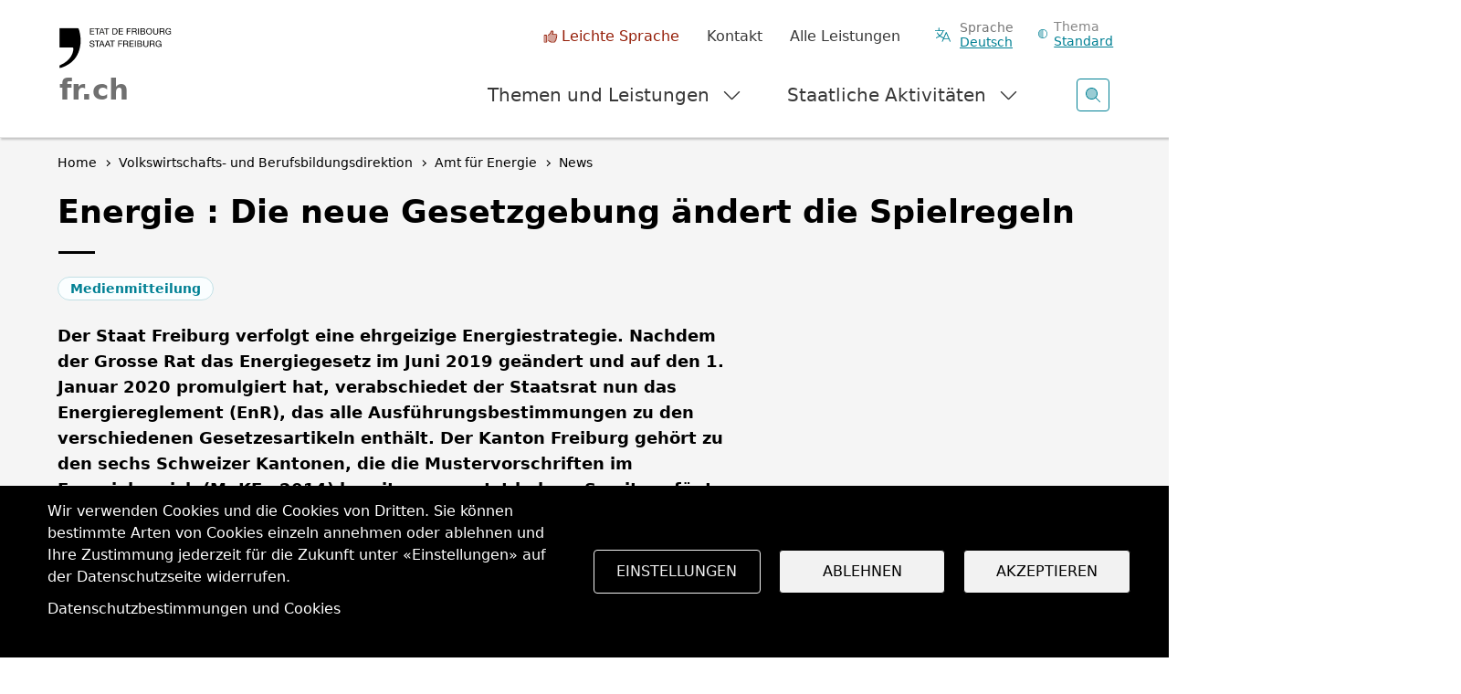

--- FILE ---
content_type: text/html; charset=UTF-8
request_url: https://www.fr.ch/de/vwbd/afe/news/energie-die-neue-gesetzgebung-aendert-die-spielregeln
body_size: 20063
content:
<!DOCTYPE html>
<html lang="de" dir="ltr">
<head>
  <meta name="viewport" content="width=device-width, initial-scale=1.0">

  <meta charset="utf-8" />
<script>var _paq = _paq || [];(function(){var u=(("https:" == document.location.protocol) ? "https://matomo.fr.ch/" : "http://matomo.fr.ch/");_paq.push(["setSiteId", "2"]);_paq.push(["setTrackerUrl", u+"matomo.php"]);_paq.push(["setDownloadExtensions", "doc(x|m)?|dot(x|m)?|mp(2|3|4|e?g)|mov(ie)?|pdf|ppt(x|m)?|xls(x|m|b)?|zip"]);_paq.push(["setDoNotTrack", 1]);window.onload = function () {
  const theme = 'Energie';
  const dID = '142';
  const whatIsItBlocElement = document.querySelector('.whatisit-bloc');
  const infos = document.querySelectorAll('div.content-information-wrapper, section.content-information-wrapper');
  let dir = whatIsItBlocElement?.getAttribute('id') || '';
  let type = whatIsItBlocElement?.getAttribute('data-type') || '';
  let tags0 = '';
  let tags1 = '';
  infos.forEach(info => {
    dir = dir || info.getAttribute('data-datalayer') || '';
    type = type || info.getAttribute('data-type') || '';
    tags0 = tags0 || info.getAttribute('data-tags0') || '';
    tags1 = tags1 || info.getAttribute('data-tags1') || '';
  });
  const dimensions = [{ index: 1, value: dir }, { index: 2, value: type }, { index: 3, value: 'de' }, { index: 4, value: theme }, { index: 5, value: dID }, { index: 6, value: tags0 }, { index: 6, value: tags1 }];
  dimensions.forEach(dim => {
    if (dim.value) { _paq.push(['setCustomDimension', dim.index, dim.value]); }
  });if (!window.matomo_search_results_active) {_paq.push(["trackPageView"]);}_paq.push(["setIgnoreClasses", ["no-tracking","colorbox"]]);_paq.push(["enableLinkTracking"]);};var d=document,g=d.createElement("script"),s=d.getElementsByTagName("script")[0];g.type="text/javascript";g.defer=true;g.async=true;g.src="/sites/default/files/matomo/matomo.js?0";s.parentNode.insertBefore(g,s);})();</script>
<script>var _mtm = window._mtm = window._mtm || [];_mtm.push({"mtm.startTime": (new Date().getTime()), "event": "mtm.Start"});var d = document, g = d.createElement("script"), s = d.getElementsByTagName("script")[0];g.type = "text/javascript";g.async = true;g.src="https://matomo.fr.ch/js/container_5RRjxv92.js";s.parentNode.insertBefore(g, s);</script>
<meta name="description" content="Der Staat Freiburg verfolgt eine ehrgeizige Energiestrategie. Nachdem der Grosse Rat das Energiegesetz im Juni 2019 geändert und auf den 1. Januar 2020 ..." />
<meta name="keywords" content="Energie" />
<meta name="geo.region" content="CH-FR" />
<link rel="canonical" href="https://www.fr.ch/de/vwbd/afe/news/energie-die-neue-gesetzgebung-aendert-die-spielregeln" />
<meta name="generator" content="142" />
<meta name="author" content="Amt für Energie" />
<meta name="rights" content="AfE - Staat Freiburg" />
<meta name="google-site-verification" content="Mp2uN08YOKbJFmoSISnV21BJt4ajwa_K4sC-U8MQT4E" />
<meta name="MobileOptimized" content="width" />
<meta name="HandheldFriendly" content="true" />
<meta name="viewport" content="width=device-width, initial-scale=1.0" />
<meta property="twitter:card" content="summary_large_image" />
<meta property="og:type" content="article" />
<meta property="og:url" content="https://www.fr.ch/de/vwbd/afe/news/energie-die-neue-gesetzgebung-aendert-die-spielregeln" />
<meta property="og:image" content="https://www.fr.ch/sites/default/files/2019-12/energ.jpg" />
<meta property="og:title" content="Energie : Die neue Gesetzgebung ändert die Spielregeln" />
<meta property="og:description" content="Der Staat Freiburg verfolgt eine ehrgeizige Energiestrategie. Nachdem der Grosse Rat das Energiegesetz im Juni 2019 geändert und auf den 1. Januar 2020 promulgiert hat, verabschiedet der Staatsrat nun das Energiereglement (EnR), das alle Ausführungsbestimmungen zu den verschiedenen Gesetzesartikeln enthält. Der Kanton Freiburg gehört zu den sechs Schweizer Kantonen, die die Mustervorschriften im Energiebereich (MuKEn 2014) bereits umgesetzt haben. Somit verfügt er jetzt über ein besonders schlagkräftiges Instrument im Gebäudebereich. Mit interessanten Finanzhilfen und Steuerabzügen soll der Ersatz von Elektroheizungen gefördert werden. Zudem wird der Einbau einer Öl- oder Gasheizung mit der Auflage verbunden, dass ein Teil des Wärmebedarfs mit erneuerbaren Energien gedeckt wird." />
<meta name="apple-mobile-web-app-title" content="FR.ch" />
<meta name="application-name" content="FR.ch" />
<meta name="apple-mobile-web-app-capable" content="yes" />
<link rel="stylesheet" href="https://fonts.googleapis.com/css2?family=Nunito+Sans:ital,opsz,wght@0,6..12,200..1000;1,6..12,200..1000&amp;family=Roboto+Serif:ital,opsz,wght@0,8..144,100..900;1,8..144,100..900&amp;display=swap" type="text/css" />
<link rel="icon" href="/themes/custom/fribourg/favicon.ico" type="image/vnd.microsoft.icon" />
<link rel="alternate" hreflang="fr" href="https://www.fr.ch/deef/sde/actualites/energie-la-nouvelle-legislation-change-la-donne" />
<link rel="alternate" hreflang="de" href="https://www.fr.ch/de/vwbd/afe/news/energie-die-neue-gesetzgebung-aendert-die-spielregeln" />


  <title>Energie : Die neue Gesetzgebung ändert die Spielregeln | Staat Freiburg</title>

  
  <link rel="stylesheet" media="all" href="/sites/default/files/css/css_-M55r51coB-jlw2N6AbgLTqbGWjFBf1c6qj7Vf7ejtY.css?delta=0&amp;language=de&amp;theme=fribourg&amp;include=[base64]" />
<link rel="stylesheet" media="all" href="/sites/default/files/css/css_iMPhY8IIuprDs48ZPLStQuWv6LlFbEH9Fp277AS_Ag8.css?delta=1&amp;language=de&amp;theme=fribourg&amp;include=[base64]" />
<link rel="stylesheet" media="print" href="/sites/default/files/css/css_TFvRq07h7_TrNFr7fB2GJulnsRpyEVpnJHNU04HcanA.css?delta=2&amp;language=de&amp;theme=fribourg&amp;include=[base64]" />
<link rel="stylesheet" media="all" href="/sites/default/files/css/css_jnmiqjMNYvltRhoawGwu4GZ5E5Q7z3IvRZojl-JKw6A.css?delta=3&amp;language=de&amp;theme=fribourg&amp;include=[base64]" />

  <script type="application/json" data-drupal-selector="drupal-settings-json">{"path":{"baseUrl":"\/","pathPrefix":"de\/","currentPath":"node\/119286","currentPathIsAdmin":false,"isFront":false,"currentLanguage":"de"},"pluralDelimiter":"\u0003","suppressDeprecationErrors":true,"ajaxPageState":{"libraries":"[base64]","theme":"fribourg","theme_token":null},"ajaxTrustedUrl":[],"cohesion":{"currentAdminTheme":"gin","front_end_settings":{"global_js":{"matchHeight":1,"parallax_scrolling":1,"cohMatchHeights":1}},"animate_on_view_mobile":"DISABLED","add_animation_classes":"ENABLED","responsive_grid_settings":{"gridType":"desktop-first","columns":12,"breakpoints":{"xl":{"width":1400,"innerGutter":50,"outerGutter":30,"widthType":"fixed","previewColumns":12,"label":"Television","class":"coh-icon-television","iconHex":"F26C","boxedWidth":1340},"lg":{"width":1200,"innerGutter":50,"outerGutter":30,"widthType":"fixed","previewColumns":12,"label":"Desktop","class":"coh-icon-desktop","iconHex":"F108","boxedWidth":1140},"md":{"width":992,"innerGutter":50,"outerGutter":30,"widthType":"fixed","previewColumns":12,"label":"Laptop","class":"coh-icon-laptop","iconHex":"F109","boxedWidth":932},"sm":{"width":768,"innerGutter":50,"outerGutter":30,"widthType":"fixed","previewColumns":12,"label":"Tablet","class":"coh-icon-tablet","iconHex":"F10A","boxedWidth":708},"ps":{"width":600,"innerGutter":50,"outerGutter":30,"widthType":"fixed","previewColumns":12,"label":"Mobile landscape","class":"coh-icon-mobile-landscape","iconHex":"E91E","boxedWidth":540},"xs":{"width":320,"innerGutter":50,"outerGutter":20,"widthType":"fluid","mobilePlaceholderWidth":320,"mobilePlaceholderType":"fluid","previewColumns":12,"label":"Mobile","class":"coh-icon-mobile","iconHex":"F10B","boxedWidth":280}}},"default_font_settings":{"defaultFontStack":"$coh-native","color":{"name":"Black","uid":"black","value":{"hex":"#000000","rgba":"rgba(0, 0, 0, 1)"},"wysiwyg":true,"class":".coh-color-black","variable":"$coh-color-black","inuse":false}},"use_dx8":true,"sidebar_view_style":"titles","log_dx8_error":true,"error_url":"\/cohesionapi\/logger\/jserrors","dx8_content_paths":[["settings","content"],["settings","content","text"],["settings","markerInfo","text"],["settings","title"],["markup","prefix"],["markup","suffix"],["markup","attributes",["value"]],["hideNoData","hideData"],["hideNoData","hideData","text"],["hideNoData","hideDataFields",["hideDataField"]],["hideNoData","hideDataFields",["hideDataField"],"text"]]},"matomo":{"disableCookies":false,"trackMailto":true},"etfr":{"displayBanner":true,"minisite_id":-1,"entity_type":"node","bundle":"news","searchUrl":"\/de\/search"},"search_engine":"google_search","cookies":{"cookiesjsr":{"config":{"cookie":{"name":"cookie_wwwfrch","expires":31536000000,"domain":"","sameSite":"Lax","secure":true},"library":{"libBasePath":"https:\/\/cdn.jsdelivr.net\/gh\/jfeltkamp\/cookiesjsr@1\/dist","libPath":"https:\/\/cdn.jsdelivr.net\/gh\/jfeltkamp\/cookiesjsr@1\/dist\/cookiesjsr.min.js","scrollLimit":0},"callback":{"method":"post","url":"\/de\/cookies\/consent\/callback.json","headers":[]},"interface":{"openSettingsHash":"#editCookieSettings","showDenyAll":true,"denyAllOnLayerClose":false,"settingsAsLink":false,"availableLangs":["fr","de","en","es","it","ar"],"defaultLang":"fr","groupConsent":true,"cookieDocs":true}},"services":{"functional":{"id":"functional","services":[{"key":"functional","type":"functional","name":"Required functional","info":{"value":"\u003Ctable class=\u0022table\u0022\u003E\r\n\t\u003Cthead\u003E\r\n\t\t\u003Ctr\u003E\r\n\t\t\t\u003Cth width=\u002215%\u0022\u003ENom du cookie\u003C\/th\u003E\r\n\t\t\t\u003Cth width=\u002215%\u0022\u003EExpiration\u003C\/th\u003E\r\n\t\t\t\u003Cth\u003EDescription\u003C\/th\u003E\r\n\t\t\u003C\/tr\u003E\r\n\t\u003C\/thead\u003E\r\n\t\u003Ctbody\u003E\r\n\t\t\u003Ctr\u003E\r\n\t\t\t\u003Ctd\u003E\u003Ccode dir=\u0022ltr\u0022\u003ESSESS\u0026lt;ID\u0026gt;\u003C\/code\u003E\u003C\/td\u003E\r\n\t\t\t\u003Ctd\u003E1 mois\u003C\/td\u003E\r\n\t\t\t\u003Ctd\u003ESi vous \u00eates connect\u00e9 \u00e0 ce site Web, un cookie de session est n\u00e9cessaire pour identifier et connecter votre navigateur \u00e0 votre compte d\u0027utilisateur dans le serveur principal de ce site Web.\u003C\/td\u003E\r\n\t\t\u003C\/tr\u003E\r\n\t\t\u003Ctr\u003E\r\n\t\t\t\u003Ctd\u003E\u003Ccode dir=\u0022ltr\u0022\u003Ecookies_etfr\u003C\/code\u003E\u003C\/td\u003E\r\n\t\t\t\u003Ctd\u003E1 an\u003C\/td\u003E\r\n\t\t\t\u003Ctd\u003ELors de votre premi\u00e8re visite sur ce site, il vous a \u00e9t\u00e9 demand\u00e9 votre autorisation pour utiliser plusieurs services (y compris ceux de tiers) n\u00e9cessitant l\u0027enregistrement de donn\u00e9es dans votre navigateur (cookies, stockage local). Vos d\u00e9cisions concernant chaque service (autoriser, refuser) sont stock\u00e9es dans ce cookie et sont r\u00e9utilis\u00e9es chaque fois que vous visitez ce site Web.\u003C\/td\u003E\r\n\t\t\u003C\/tr\u003E\r\n\t\u003C\/tbody\u003E\r\n\u003C\/table\u003E\r\n","format":"full_html"},"uri":"","needConsent":false}],"weight":1}},"translation":{"_core":{"default_config_hash":"r0JMDv27tTPrhzD4ypdLS0Jijl0-ccTUdlBkqvbAa8A"},"langcode":"fr","bannerText":"Wir verwenden Cookies und die Cookies von Dritten. Sie k\u00f6nnen bestimmte Arten von Cookies einzeln annehmen oder ablehnen und Ihre Zustimmung jederzeit f\u00fcr die Zukunft unter \u00abEinstellungen\u00bb auf der Datenschutzseite widerrufen.","privacyPolicy":"","privacyUri":"","imprint":"","imprintUri":"","cookieDocs":"Datenschutzbestimmungen und Cookies","cookieDocsUri":"\/de\/datenschutzbestimmungen","officialWebsite":"Siehe offizielle Website","denyAll":"Ablehnen","alwaysActive":"Immer aktiv","settings":"Einstellungen","acceptAll":"Akzeptieren","requiredCookies":"Erforderliche Cookies","cookieSettings":"Einstellungen","close":"Schliessen","readMore":"Mehr anzeigen","allowed":"erlauben","denied":"ablehnen","settingsAllServices":"Einstellungen","saveSettings":"Speichern","default_langcode":"en","disclaimerText":"Alle Cookie-Informationen k\u00f6nnen sich seitens der Dienstanbieter \u00e4ndern. Wir aktualisieren diese Informationen regelm\u00e4\u00dfig.","disclaimerTextPosition":"above","processorDetailsLabel":"Details zum verarbeitenden Unternehmen","processorLabel":"Company","processorWebsiteUrlLabel":"Unternehmenswebsite","processorPrivacyPolicyUrlLabel":"Datenschutzerkl\u00e4rung des Unternehmens.","processorCookiePolicyUrlLabel":"Cookie-Erkl\u00e4rung des Unternehmens.","processorContactLabel":"Kontaktdaten zum Datenschutz","placeholderAcceptAllText":"Alle akzeptieren","functional":{"title":"Functional","details":"Les cookies sont de petits fichiers texte qui sont plac\u00e9s par votre navigateur sur votre appareil afin de stocker certaines informations. Gr\u00e2ce aux informations stock\u00e9es et renvoy\u00e9es, un site Web peut reconna\u00eetre que vous y avez d\u00e9j\u00e0 acc\u00e9d\u00e9 et que vous l\u0027avez visit\u00e9 \u00e0 l\u0027aide du navigateur de votre terminal. Nous utilisons ces informations pour organiser et afficher le site Web de mani\u00e8re optimale en fonction de vos pr\u00e9f\u00e9rences. Dans ce processus, seul le cookie lui-m\u00eame est identifi\u00e9 sur votre appareil. Les donn\u00e9es personnelles ne sont stock\u00e9es qu\u0027apr\u00e8s votre consentement expr\u00e8s ou lorsque cela est absolument n\u00e9cessaire pour permettre l\u0027utilisation du service que nous fournissons et auquel vous acc\u00e9dez. "}}},"cookiesTexts":{"_core":{"default_config_hash":"r0JMDv27tTPrhzD4ypdLS0Jijl0-ccTUdlBkqvbAa8A"},"langcode":"fr","bannerText":"Wir verwenden Cookies und die Cookies von Dritten. Sie k\u00f6nnen bestimmte Arten von Cookies einzeln annehmen oder ablehnen und Ihre Zustimmung jederzeit f\u00fcr die Zukunft unter \u00abEinstellungen\u00bb auf der Datenschutzseite widerrufen.","privacyPolicy":"","privacyUri":"","imprint":"","imprintUri":"","cookieDocs":"Datenschutzbestimmungen und Cookies","cookieDocsUri":"\/node\/256","officialWebsite":"Siehe offizielle Website","denyAll":"Ablehnen","alwaysActive":"Immer aktiv","settings":"Einstellungen","acceptAll":"Akzeptieren","requiredCookies":"Erforderliche Cookies","cookieSettings":"Einstellungen","close":"Schliessen","readMore":"Mehr anzeigen","allowed":"erlauben","denied":"ablehnen","settingsAllServices":"Einstellungen","saveSettings":"Speichern","default_langcode":"en","disclaimerText":"Alle Cookie-Informationen k\u00f6nnen sich seitens der Dienstanbieter \u00e4ndern. Wir aktualisieren diese Informationen regelm\u00e4\u00dfig.","disclaimerTextPosition":"above","processorDetailsLabel":"Details zum verarbeitenden Unternehmen","processorLabel":"Company","processorWebsiteUrlLabel":"Unternehmenswebsite","processorPrivacyPolicyUrlLabel":"Datenschutzerkl\u00e4rung des Unternehmens.","processorCookiePolicyUrlLabel":"Cookie-Erkl\u00e4rung des Unternehmens.","processorContactLabel":"Kontaktdaten zum Datenschutz","placeholderAcceptAllText":"Alle akzeptieren"},"services":{"functional":{"uuid":"baa1857c-bdd0-4e7d-bc8c-3ab9fc69eafa","langcode":"fr","status":true,"dependencies":[],"id":"functional","label":"Required functional","group":"functional","info":{"value":"\u003Ctable class=\u0022table\u0022\u003E\r\n\t\u003Cthead\u003E\r\n\t\t\u003Ctr\u003E\r\n\t\t\t\u003Cth width=\u002215%\u0022\u003ENom du cookie\u003C\/th\u003E\r\n\t\t\t\u003Cth width=\u002215%\u0022\u003EExpiration\u003C\/th\u003E\r\n\t\t\t\u003Cth\u003EDescription\u003C\/th\u003E\r\n\t\t\u003C\/tr\u003E\r\n\t\u003C\/thead\u003E\r\n\t\u003Ctbody\u003E\r\n\t\t\u003Ctr\u003E\r\n\t\t\t\u003Ctd\u003E\u003Ccode dir=\u0022ltr\u0022\u003ESSESS\u0026lt;ID\u0026gt;\u003C\/code\u003E\u003C\/td\u003E\r\n\t\t\t\u003Ctd\u003E1 mois\u003C\/td\u003E\r\n\t\t\t\u003Ctd\u003ESi vous \u00eates connect\u00e9 \u00e0 ce site Web, un cookie de session est n\u00e9cessaire pour identifier et connecter votre navigateur \u00e0 votre compte d\u0027utilisateur dans le serveur principal de ce site Web.\u003C\/td\u003E\r\n\t\t\u003C\/tr\u003E\r\n\t\t\u003Ctr\u003E\r\n\t\t\t\u003Ctd\u003E\u003Ccode dir=\u0022ltr\u0022\u003Ecookies_etfr\u003C\/code\u003E\u003C\/td\u003E\r\n\t\t\t\u003Ctd\u003E1 an\u003C\/td\u003E\r\n\t\t\t\u003Ctd\u003ELors de votre premi\u00e8re visite sur ce site, il vous a \u00e9t\u00e9 demand\u00e9 votre autorisation pour utiliser plusieurs services (y compris ceux de tiers) n\u00e9cessitant l\u0027enregistrement de donn\u00e9es dans votre navigateur (cookies, stockage local). Vos d\u00e9cisions concernant chaque service (autoriser, refuser) sont stock\u00e9es dans ce cookie et sont r\u00e9utilis\u00e9es chaque fois que vous visitez ce site Web.\u003C\/td\u003E\r\n\t\t\u003C\/tr\u003E\r\n\t\u003C\/tbody\u003E\r\n\u003C\/table\u003E\r\n","format":"full_html"},"consentRequired":false,"purpose":"","processor":"","processorContact":"","processorUrl":"","processorPrivacyPolicyUrl":"","processorCookiePolicyUrl":"","placeholderMainText":"This content is blocked because required functional cookies have not been accepted.","placeholderAcceptText":"Only accept required functional cookies"}},"groups":{"default":{"uuid":"8889240a-c986-4c54-ade9-d9c6cb2ddbb4","langcode":"fr","status":true,"dependencies":[],"_core":{"default_config_hash":"MWjA0PCPcQbODMR7UjJxq4hK8JzyYy4zZeQmmQVjC3M"},"id":"default","label":"Default","weight":1,"title":"Was sind Cookies?","details":"Cookies sind kleine Textdateien, die von Ihrem Browser auf Ihrem Ger\u00e4t platziert werden, um bestimmte Informationen zu speichern. Anhand der gespeicherten und zur\u00fcckgesendeten Informationen kann eine Website erkennen, dass Sie bereits auf die Website zugegriffen haben und dass Sie sie mit dem Browser Ihres Endger\u00e4ts besucht haben. Wir verwenden diese Informationen, um die Website entsprechend Ihren Pr\u00e4ferenzen optimal zu gestalten und anzuzeigen. Innerhalb dieses Prozesses wird nur das Cookie selbst auf Ihrem Ger\u00e4t identifiziert. Personenbezogene Daten werden nur nach Ihrer ausdr\u00fccklichen Zustimmung gespeichert oder wenn dies absolut notwendig ist, um die Nutzung des Service zu erm\u00f6glichen, den wir anbieten und auf den Sie zugreifen."},"functional":{"uuid":"9f0c4431-c41d-4472-95fe-c51426cbdc8b","langcode":"fr","status":true,"dependencies":[],"id":"functional","label":"Functional","weight":1,"title":"Functional","details":"Les cookies sont de petits fichiers texte qui sont plac\u00e9s par votre navigateur sur votre appareil afin de stocker certaines informations. Gr\u00e2ce aux informations stock\u00e9es et renvoy\u00e9es, un site Web peut reconna\u00eetre que vous y avez d\u00e9j\u00e0 acc\u00e9d\u00e9 et que vous l\u0027avez visit\u00e9 \u00e0 l\u0027aide du navigateur de votre terminal. Nous utilisons ces informations pour organiser et afficher le site Web de mani\u00e8re optimale en fonction de vos pr\u00e9f\u00e9rences. Dans ce processus, seul le cookie lui-m\u00eame est identifi\u00e9 sur votre appareil. Les donn\u00e9es personnelles ne sont stock\u00e9es qu\u0027apr\u00e8s votre consentement expr\u00e8s ou lorsque cela est absolument n\u00e9cessaire pour permettre l\u0027utilisation du service que nous fournissons et auquel vous acc\u00e9dez. "},"performance":{"uuid":"c7d9778d-22df-4cfd-a94a-b623c09f0dc9","langcode":"fr","status":true,"dependencies":[],"_core":{"default_config_hash":"Jv3uIJviBj7D282Qu1ZpEQwuOEb3lCcDvx-XVHeOJpw"},"id":"performance","label":"Performance","weight":30,"title":"Leistungscookies, Statistiken","details":"Leistungs-Cookies sammeln zusammengefasste Informationen dar\u00fcber, wie unsere Website genutzt wird. Das Ziel ist es, die Attraktivit\u00e4t, den Inhalt und die Funktionalit\u00e4t zu verbessern. Mithilfe dieser Cookies k\u00f6nnen wir feststellen, ob, wie oft und wie lange bestimmte Unterseiten unserer Website aufgerufen werden und an welchen Inhalten die Benutzerinnen und Benutzer besonders interessiert sind. Suchbegriffe, Land, Region und (falls zutreffend) der Ort, von dem oder der aus die Website aufgerufen wird, werden ebenfalls erfasst, ebenso wie der Anteil der mobilen Ger\u00e4te, die f\u00fcr den Zugriff auf die Website verwendet werden. Wir verwenden diese Informationen, um statistische Berichte zu erstellen, die uns dabei helfen, den Inhalt unserer Website an Ihre Bed\u00fcrfnisse anzupassen und unsere Informationen zu optimieren."},"social":{"uuid":"bf134b84-5c9d-448c-9da7-948d7528579f","langcode":"fr","status":true,"dependencies":[],"_core":{"default_config_hash":"vog2tbqqQHjVkue0anA0RwlzvOTPNTvP7_JjJxRMVAQ"},"id":"social","label":"Soziale Plugins","weight":20,"title":"Soziale Plugins","details":"Les gestionnaires de commentaires facilitent le d\u00e9p\u00f4t de vos commentaires et luttent contre le spam."},"tracking":{"uuid":"621c4355-3387-4aff-9238-5dbef4501ccc","langcode":"fr","status":true,"dependencies":[],"_core":{"default_config_hash":"_gYDe3qoEc6L5uYR6zhu5V-3ARLlyis9gl1diq7Tnf4"},"id":"tracking","label":"Nachverfolgung","weight":10,"title":"Tracking-Cookies","details":"Marketing-Cookies stammen von externen Werbeunternehmen (\u0022Third-Party-Cookies\u0022) und dienen dazu, Informationen \u00fcber die vom Nutzer besuchten Webseiten zu sammeln. Dies dient dem Zweck, zielgruppengerechte Inhalte und Werbung f\u00fcr den Nutzer zu erstellen und anzuzeigen."},"video":{"uuid":"f9a3005a-eeba-425d-9c75-bcb07fcccfcd","langcode":"fr","status":true,"dependencies":[],"_core":{"default_config_hash":"w1WnCmP2Xfgx24xbx5u9T27XLF_ZFw5R0MlO-eDDPpQ"},"id":"video","label":"Videos","weight":40,"title":"Video","details":"Videoplattformen erlauben, Videoinhalte einzublenden und die Sichtbarkeit der Seite zu erh\u00f6hen."}}},"user":{"uid":0,"permissionsHash":"7cb67182271efd2517e1459f9fd1b9cc94431ca1d1b0069856f90b5b3aa302a5"}}</script>
<script src="/sites/default/files/js/js_898AXHMFq9RMtyupUkazzt-RL8U3RMJrijCcobPvc4s.js?scope=header&amp;delta=0&amp;language=de&amp;theme=fribourg&amp;include=[base64]"></script>
<script src="/modules/contrib/cookies/js/cookiesjsr.conf.js?v=11.2.8" defer></script>
<script src="https://cdn.facil-iti.app/tags/faciliti-tag.min.js" defer data-application-identifier="741269ac-4470-11eb-9c65-0abd40aed1a0"></script>


      <link rel="apple-touch-icon-precomposed" sizes="57x57" href="/themes/custom/fribourg/favicons/apple-touch-icon-57x57.png?v=QEJbKYEeP3" />
  <link rel="apple-touch-icon-precomposed" sizes="114x114" href="/themes/custom/fribourg/favicons/apple-touch-icon-114x114.png?v=QEJbKYEeP3" />
  <link rel="apple-touch-icon-precomposed" sizes="72x72" href="/themes/custom/fribourg/favicons/apple-touch-icon-72x72.png?v=QEJbKYEeP3" />
  <link rel="apple-touch-icon-precomposed" sizes="144x144" href="/themes/custom/fribourg/favicons/apple-touch-icon-144x144.png?v=QEJbKYEeP3" />
  <link rel="apple-touch-icon-precomposed" sizes="60x60" href="/themes/custom/fribourg/favicons/apple-touch-icon-60x60.png?v=QEJbKYEeP3" />
  <link rel="apple-touch-icon-precomposed" sizes="120x120" href="/themes/custom/fribourg/favicons/apple-touch-icon-120x120.png?v=QEJbKYEeP3" />
  <link rel="apple-touch-icon-precomposed" sizes="76x76" href="/themes/custom/fribourg/favicons/apple-touch-icon-76x76.png?v=QEJbKYEeP3" />
  <link rel="apple-touch-icon-precomposed" sizes="152x152" href="/themes/custom/fribourg/favicons/apple-touch-icon-152x152.png?v=QEJbKYEeP3" />
  <link rel="icon" type="image/png" href="/themes/custom/fribourg/favicons/favicon-16x16.png?v=QEJbKYEeP3" sizes="16x16" />
  <link rel="icon" type="image/png" href="/themes/custom/fribourg/favicons/favicon-32x32.png?v=QEJbKYEeP3" sizes="32x32" />
  <link rel="icon" type="image/png" href="/themes/custom/fribourg/favicons/favicon-96x96.png?v=QEJbKYEeP3" sizes="96x96" />
  <link rel="icon" type="image/png" href="/themes/custom/fribourg/favicons/favicon-128.png?v=QEJbKYEeP3" sizes="128x128" />
  <link rel="icon" type="image/png" href="/themes/custom/fribourg/favicons/favicon-196x196.png?v=QEJbKYEeP3" sizes="196x196" />
  <meta name="msapplication-TileImage" content="/themes/custom/fribourg/favicons/mstile-144x144.png" />
  <meta name="msapplication-square70x70logo" content="/themes/custom/fribourg/favicons/mstile-70x70.png" />
  <meta name="msapplication-square150x150logo" content="/themes/custom/fribourg/favicons/mstile-150x150.png" />
  <meta name="msapplication-wide310x150logo" content="/themes/custom/fribourg/favicons/mstile-310x150.png" />
  <meta name="msapplication-square310x310logo" content="/themes/custom/fribourg/favicons/mstile-310x310.png" />

  <link rel="apple-touch-icon" sizes="180x180" href="/themes/custom/fribourg/favicons/apple-touch-icon.png?v=QEJbKYEeP3">
  <link rel="icon" type="image/png" sizes="32x32" href="/themes/custom/fribourg/favicons/favicon-32x32.png?v=QEJbKYEeP3">
  <link rel="icon" type="image/png" sizes="16x16" href="/themes/custom/fribourg/favicons/favicon-16x16.png?v=QEJbKYEeP3">
  <link rel="manifest" href="/themes/custom/fribourg/favicons/site.webmanifest?v=QEJbKYEeP3">
  <link rel="mask-icon" href="/themes/custom/fribourg/favicons/safari-pinned-tab.svg?v=QEJbKYEeP3" color="#000000">
  <link rel="shortcut icon" href="/themes/custom/fribourg/favicons/favicon.ico?v=QEJbKYEeP3">
  <meta name="apple-mobile-web-app-title" content="FR.ch">
  <meta name="application-name" content="FR.ch">
  <meta name="msapplication-TileColor" content="#ffffff">
  <meta name="msapplication-config" content="/themes/custom/fribourg/favicons/browserconfig.xml?v=QEJbKYEeP3">
  <meta name="theme-color" content="#ffffff">
    
  <style></style>
</head>
<body class="anon path-node page-node-type-news dir-ltr">
<script>
  const theme = window.localStorage.getItem('theme')

  if (theme) {
    document.body.classList.add(theme)
  }
</script>



  <div class="dialog-off-canvas-main-canvas" data-off-canvas-main-canvas>
             <div class="coh-container" >            <div class="coh-container ssa-component coh-component ssa-component-instance-0d37bd4a-671a-4d17-8138-157b06b20d26 coh-component-instance-0d37bd4a-671a-4d17-8138-157b06b20d26" anon-visibility="hide-" >  <div class="coh-block">   
    
      <ul class="skipLinks">
      <li><a href="/de" title="Startseite" accesskey="0"
           class="mtm__header--AAskiplinks">Startseite</a></li>
      <li><a href="/de/vwbd/afe/news/energie-die-neue-gesetzgebung-aendert-die-spielregeln#nav" title="Navigation" accesskey="1"
           class="mtm__header--AAskiplinks">Navigation</a></li>
      <li><a href="/de/vwbd/afe/news/energie-die-neue-gesetzgebung-aendert-die-spielregeln#main" title="Inhalt" accesskey="2"
           class="mtm__header--AAskiplinks">Inhalt</a></li>
      <li><a href="/de/kontakt" title="Kontakt" accesskey="3"
           class="mtm__header--AAskiplinks">Kontakt</a></li>
      <li><a href="/de/search" title="Suche" accesskey="4"
           class="mtm__header--AAskiplinks">Suche</a></li>
  </ul>

   </div>  <header class="coh-container header" > <h2 class="coh-heading sr-only" >Kopfbereich</h2>  <div class="coh-container container-fluid coh-container-boxed" >  <div class="coh-container logotitle" title="Staat Freiburg" >  <a href="https://www.fr.ch/de" class="coh-container logo" title="Staat Freiburg" target="_self" rel="home" >  <picture> <source srcset="/sites/default/files/theme_fribourg/header-logo.svg" media="(min-width: 1400px)" type="image/svg+xml"> <source srcset="/sites/default/files/theme_fribourg/header-logo.svg" media="(min-width: 1200px) and (max-width: 1399px)" type="image/svg+xml"> <source srcset="/sites/default/files/theme_fribourg/header-logo.svg" media="(min-width: 992px) and (max-width: 1199px)" type="image/svg+xml"> <source srcset="/sites/default/files/theme_fribourg/header-logo.svg" media="(min-width: 768px) and (max-width: 991px)" type="image/svg+xml"> <source srcset="/sites/default/files/theme_fribourg/header-logo.svg" media="(min-width: 600px) and (max-width: 767px)" type="image/svg+xml"> <source srcset="/sites/default/files/theme_fribourg/header-logo.svg" media="(min-width: 0px) and (max-width: 599px)" type="image/svg+xml"> <img class="coh-image coh-ce-cpt_header-5582919b coh-image-xl coh-image-align-left-xl" src="/sites/default/files/theme_fribourg/header-logo.svg" alt="Staat Freiburg-Logo, zurück zur Homepage" /> </picture>  <span class="coh-inline-element coh-ce-cpt_header-93eda059">fr.ch</span> </a> </div>  <button class="coh-button menu__burger coh-ce-cpt_header-25ac7d26 coh-interaction" data-interaction-modifiers="[{&quot;modifierType&quot;:&quot;&quot;,&quot;interactionScope&quot;:&quot;document&quot;}]" aria-expanded="false" aria-controls="header-mobile-content" data-coh-settings='{ "xl":{"buttonAnimation":[{"animationType":"none"}]} }' type="button">  <span class="coh-inline-element -label-menu">Menü</span>  <span class="coh-inline-element -label-close">Schliessen</span>  <i class="coh-inline-element icon"></i> </button>  <div class="coh-block">   
    
      <div id="language-suggestion-popup-mobile" class="container-lang menu__popin" style="display: none;">
  <h3 class="popup-title">Sprache ändern</h3>
  <p class="popup-message">Ihr Browser verwendet eine andere Sprache.</p>

  <button type="button" class="understand-button language-suggestion-decline">
    Okay, ich habe verstanden
  </button>
</div>

   </div>  <button class="coh-button search__open coh-ce-cpt_header-66a16160 coh-interaction" title="Ouvrir la recherche" data-interaction-modifiers="[{&quot;modifierType&quot;:&quot;&quot;,&quot;interactionScope&quot;:&quot;document&quot;}]" id="search__open-mobile" aria-expanded="false" aria-controls="search" data-coh-settings='{ "xl":{"buttonAnimation":[{"animationType":"none"}]} }' type="button">  <i class="coh-inline-element fa-duotone fa-light fa-magnifying-glass"></i> </button>  <div class="coh-container mobile__overflow" >  <div class="coh-container mobile__content" id="header-mobile-content" >  <nav class="coh-container menu" id="nav" >  <button class="coh-button menu__link coh-interaction" data-interaction-modifiers="[{&quot;modifierType&quot;:&quot;toggle-modifier-accessible-collapsed&quot;,&quot;interactionScope&quot;:&quot;parent&quot;,&quot;interactionParent&quot;:&quot;.menu&quot;,&quot;interactionTarget&quot;:&quot;#menu__theme&quot;,&quot;modifierName&quot;:&quot;-is-open&quot;}]" aria-haspopup="true" aria-expanded="false" id="btn-menu__theme" data-menu="1" aria-controls="menu__theme" aria-expanded="false" data-coh-settings='{ "xl":{"buttonAnimation":[{"animationType":"none"}]} }' type="button">Themen und Leistungen  <i class="coh-inline-element fa-duotone fa-light fa-chevron-down svg-override hide-mobile" aria-hidden="true"></i>  <i class="coh-inline-element fa-duotone fa-light fa-arrow-down svg-override hide-desktop" aria-hidden="true"></i> </button>  <div class="coh-container menu__wrapper" id="menu__theme" aria-labelledby="btn-menu__theme" >  <div class="coh-container menu__overflow" >  <div class="coh-container coh-style-menu-navigation-themes-et-prestations" itemscope itemtype="http://schema.org/SiteNavigationElement" >  <div class="coh-container coh-ce-cpt_header-b0682793" > <div class="coh-row coh-row-xl coh-row-visible-xl" data-coh-row-match-heights="{&quot;xl&quot;:{&quot;target&quot;:&quot;none&quot;}}"> <div class="coh-row-inner"> <div class="coh-column coh-ce-cpt_header-7b71d082 coh-visible-sm coh-col-sm-12 coh-visible-xl coh-col-xl-6 coh-col-xl-push-0 coh-col-xl-pull-0 coh-col-xl-offset-0" >  <span class="coh-inline-element menu-section-title">Themen</span>  <div class="coh-block">   
    
      <div>          <div  class="view view-menu-listes-themes view-id-menu_listes_themes view-display-id- js-view-dom-id-1f85d2e54fc36d94e113d6e024dad45163ab90e2de05783d1aaa55cff9e273fd coh-view"  >   <div> <div class="coh-view-contents views-infinite-scroll-content-wrapper clearfix" data-drupal-views-infinite-scroll-content-wrapper> <ul class="coh-list-container coh-unordered-list">      <li class="coh-list-item info__group">                    <article >  <a href="https://www.fr.ch/de/arbeit-und-unternehmen" class="coh-container mtm__navigation--primary-themes" title="Arbeit und Unternehmen" target="_self" itemprop="url" >  <i class="coh-inline-element fa-duotone fa-light fa-user-helmet-safety"></i>  <span class="coh-inline-element">Arbeit und Unternehmen</span> </a> </article> 

       </li>      <li class="coh-list-item info__group">                    <article >  <a href="https://www.fr.ch/de/bildung-und-schulen" class="coh-container mtm__navigation--primary-themes" title="Bildung und Schulen" target="_self" itemprop="url" >  <i class="coh-inline-element fa-duotone fa-light fa-user-graduate"></i>  <span class="coh-inline-element">Bildung und Schulen</span> </a> </article> 

       </li>      <li class="coh-list-item info__group">                    <article >  <a href="https://www.fr.ch/de/steuern" class="coh-container mtm__navigation--primary-themes" title="Steuern" target="_self" itemprop="url" >  <i class="coh-inline-element fa-duotone fa-light fa-piggy-bank"></i>  <span class="coh-inline-element">Steuern</span> </a> </article> 

       </li>      <li class="coh-list-item info__group">                    <article >  <a href="https://www.fr.ch/de/raum-planung-und-bau" class="coh-container mtm__navigation--primary-themes" title="Raum, Planung und Bau" target="_self" itemprop="url" >  <i class="coh-inline-element fa-duotone fa-light fa-house-day"></i>  <span class="coh-inline-element">Raum, Planung und Bau</span> </a> </article> 

       </li>      <li class="coh-list-item info__group">                    <article >  <a href="https://www.fr.ch/de/polizei-und-sicherheit" class="coh-container mtm__navigation--primary-themes" title="Polizei und Sicherheit" target="_self" itemprop="url" >  <i class="coh-inline-element fa-duotone fa-light fa-siren-on"></i>  <span class="coh-inline-element">Polizei und Sicherheit</span> </a> </article> 

       </li>      <li class="coh-list-item info__group">                    <article >  <a href="https://www.fr.ch/de/alltag" class="coh-container mtm__navigation--primary-themes" title="Alltag" target="_self" itemprop="url" >  <i class="coh-inline-element fa-duotone fa-light fa-id-card"></i>  <span class="coh-inline-element">Alltag</span> </a> </article> 

       </li>      <li class="coh-list-item info__group">                    <article >  <a href="https://www.fr.ch/de/energie-landwirtschaft-und-umwelt" class="coh-container mtm__navigation--primary-themes" title="Energie, Landwirtschaft und Umwelt" target="_self" itemprop="url" >  <i class="coh-inline-element fa-duotone fa-light fa-leaf"></i>  <span class="coh-inline-element">Energie, Landwirtschaft und Umwelt</span> </a> </article> 

       </li>      <li class="coh-list-item info__group">                    <article >  <a href="https://www.fr.ch/de/staat-und-recht" class="coh-container mtm__navigation--primary-themes" title="Staat und Recht" target="_self" itemprop="url" >  <i class="coh-inline-element fa-duotone fa-light fa-landmark"></i>  <span class="coh-inline-element">Staat und Recht</span> </a> </article> 

       </li>      <li class="coh-list-item info__group">                    <article >  <a href="https://www.fr.ch/de/gesundheit" class="coh-container mtm__navigation--primary-themes" title="Gesundheit" target="_self" itemprop="url" >  <i class="coh-inline-element fa-duotone fa-light fa-stethoscope"></i>  <span class="coh-inline-element">Gesundheit</span> </a> </article> 

       </li>      <li class="coh-list-item info__group">                    <article >  <a href="https://www.fr.ch/de/mobilitaet-und-verkehr" class="coh-container mtm__navigation--primary-themes" title="Mobilität und Verkehr" target="_self" itemprop="url" >  <i class="coh-inline-element fa-duotone fa-light fa-bus"></i>  <span class="coh-inline-element">Mobilität und Verkehr</span> </a> </article> 

       </li>      <li class="coh-list-item info__group">                    <article >  <a href="https://www.fr.ch/de/sport-und-freizeit" class="coh-container mtm__navigation--primary-themes" title="Sport und Freizeit" target="_self" itemprop="url" >  <i class="coh-inline-element fa-duotone fa-light fa-trophy-star"></i>  <span class="coh-inline-element">Sport und Freizeit</span> </a> </article> 

       </li>      <li class="coh-list-item info__group">                    <article >  <a href="https://www.fr.ch/de/kultur-und-tourismus" class="coh-container mtm__navigation--primary-themes" title="Kultur und Tourismus" target="_self" itemprop="url" >  <i class="coh-inline-element fa-duotone fa-light fa-masks-theater"></i>  <span class="coh-inline-element">Kultur und Tourismus</span> </a> </article> 

       </li>   </ul> </div>  </div> </div> 
</div>

   </div> </div> <div class="coh-column coh-ce-cpt_header-7b71d082 coh-visible-sm coh-col-sm-12 coh-visible-xl coh-col-xl-6 coh-col-xl-push-0 coh-col-xl-pull-0 coh-col-xl-offset-0" >  <span class="coh-inline-element menu-section-title">Leistungen</span>  <div class="coh-block">   
    
      <div>          <div  class="view view-menu-liste-prestations view-id-menu_liste_prestations view-display-id- js-view-dom-id-daace508164810c8ad1b2769e8653bbc69066a04fa92987126500216aebb4376 coh-view"  >   <div> <div class="coh-view-contents views-infinite-scroll-content-wrapper clearfix" data-drupal-views-infinite-scroll-content-wrapper> <ul class="coh-list-container coh-unordered-list presta__list">      <li class="coh-list-item">                    <article >    <div class="coh-container" >    <a href="https://www.fr.ch/de/staat-und-recht/regierung-und-verwaltung/informationen-zur-kantonalen-verwaltung-in-leichter-sprache" class="coh-container mtm__navigation--primary-prestations" title="Informationen in Leichter Sprache" target="_self" itemprop="url" > Informationen in Leichter Sprache</a>    </div>    </article> 

       </li>      <li class="coh-list-item">                    <article >    <div class="coh-container" >    <a href="https://www.fr.ch/de/ilfd/oa/leistungen-des-oberamts" class="coh-container mtm__navigation--primary-prestations" title="Leistungen des Oberamts (Patente, Hunde, Lotos usw.)" target="_self" itemprop="url" > Leistungen des Oberamts (Patente, Hunde, Lotos usw.)</a>    </div>    </article> 

       </li>      <li class="coh-list-item">                    <article >    <div class="coh-container" >    <a href="https://www.fr.ch/de/alltag/zivilstandwesen/bestellung-von-zivilstandsurkunden" class="coh-container mtm__navigation--primary-prestations" title="Zivilstandsurkunden" target="_self" itemprop="url" > Zivilstandsurkunden</a>    </div>    </article> 

       </li>      <li class="coh-list-item">                    <article >    <div class="coh-container" >    <a href="https://www.fr.ch/de/alltag/versicherungen/kranken-und-unfallversicherung" class="coh-container mtm__navigation--primary-prestations" title="AHV, APG, Familienzulagen, Krankenversicherung" target="_self" itemprop="url" > AHV, APG, Familienzulagen, Krankenversicherung</a>    </div>    </article> 

       </li>      <li class="coh-list-item">                    <article >    <div class="coh-container" >    <a href="https://www.fr.ch/de/staat-und-recht/justiz/betreibungsverfahren/bestellung-eines-betreibungsregisterauszugs" class="coh-container mtm__navigation--primary-prestations" title="Betreibungsauszug" target="_self" itemprop="url" > Betreibungsauszug</a>    </div>    </article> 

       </li>      <li class="coh-list-item">                    <article >    <div class="coh-container" >    <a href="https://www.fr.ch/de/raum-planung-und-bau/baubewilligung-und-bewilligungen/friac" class="coh-container mtm__navigation--primary-prestations" title="Friac" target="_self" itemprop="url" > Friac</a>    </div>    </article> 

       </li>      <li class="coh-list-item">                    <article >    <div class="coh-container" >    <a href="https://www.fr.ch/de/alltag/ausweispapiere/pass-und-identitaetskarte" class="coh-container mtm__navigation--primary-prestations" title="Pass und Identitätskarte" target="_self" itemprop="url" > Pass und Identitätskarte</a>    </div>    </article> 

       </li>      <li class="coh-list-item">                    <article >    <div class="coh-container" >    <a href="https://www.fr.ch/de/staat-und-recht/betreibungen-und-konkurse/oeffentliche-versteigerung" class="coh-container mtm__navigation--primary-prestations" title="Öffentliche Versteigerung" target="_self" itemprop="url" > Öffentliche Versteigerung</a>    </div>    </article> 

       </li>      <li class="coh-list-item">                    <article >    <div class="coh-container" >    <a href="https://www.fr.ch/de/arbeit-und-unternehmen/handelregister/unternehmen-im-handelsregister-suchen" class="coh-container mtm__navigation--primary-prestations" title="Handelsregister" target="_self" itemprop="url" > Handelsregister</a>    </div>    </article> 

       </li>      <li class="coh-list-item">                    <article >      <div class="coh-container" >    <a href="https://jobs.fr.ch/?locale=de_DE" class="coh-container mtm__navigation--primary-prestations" title="Stellenangebote des Staates Freiburg" target="_self" itemprop="url" > Stellenangebote des Staates Freiburg <i class="coh-inline-element fa-duotone fa-light fa-up-right-from-square coh-ce-a586471a"></i> </a>    </div>  </article> 

       </li>   </ul> </div>  </div> </div> 
</div>

   </div> </div> </div> </div> </div> </div> </div> </div>  <button class="coh-button menu__link coh-interaction" data-interaction-modifiers="[{&quot;modifierType&quot;:&quot;toggle-modifier&quot;,&quot;interactionScope&quot;:&quot;parent&quot;,&quot;interactionParent&quot;:&quot;.menu&quot;,&quot;interactionTarget&quot;:&quot;#menu__activites_etat&quot;,&quot;modifierName&quot;:&quot;-is-open&quot;}]" id="btn-menu__activites_etat" data-menu="1" aria-controls="menu__activites_etat" aria-expanded="false" data-coh-settings='{ "xl":{"buttonAnimation":[{"animationType":"none"}]} }' type="button">Staatliche Aktivitäten <i class="coh-inline-element fa-duotone fa-light fa-chevron-down svg-override hide-mobile" aria-hidden="true"></i>  <i class="coh-inline-element fa-duotone fa-light fa-arrow-down svg-override hide-desktop" aria-hidden="true"></i> </button>  <div class="coh-container menu__wrapper" id="menu__activites_etat" aria-labelledby="btn-menu__activites_etat" >  <div class="coh-container menu__overflow" >  <div class="coh-container coh-style-menu-navigation-themes-et-prestations" itemscope itemtype="http://schema.org/SiteNavigationElement" >  <div class="coh-container coh-ce-cpt_header-b0682793" > <div class="coh-row coh-row-xl coh-row-visible-xl" data-coh-row-match-heights="{&quot;xl&quot;:{&quot;target&quot;:&quot;none&quot;}}"> <div class="coh-row-inner"> <div class="coh-column coh-ce-cpt_header-75f8cc61 coh-visible-sm coh-col-sm-12 coh-visible-xl coh-col-xl-6 coh-col-xl-push-0 coh-col-xl-pull-0 coh-col-xl-offset-0" >  <span class="coh-inline-element menu-section-title">Staat</span>  <div class="coh-block">   
    
      <div>          <div  class="view view-menu-liste-prestations view-id-menu_liste_prestations view-display-id- js-view-dom-id-07fde99817700b5f93cd380175eed854e9a78d53da59cc560b37e8e0d7f47a1a coh-view"  >   <div> <div class="coh-view-contents views-infinite-scroll-content-wrapper clearfix" data-drupal-views-infinite-scroll-content-wrapper> <ul class="coh-list-container coh-unordered-list presta__list">      <li class="coh-list-item">                    <article >    <div class="coh-container" >    <a href="https://www.fr.ch/de/staat-und-recht/regierung-und-verwaltung/organisation-des-staates" class="coh-container mtm__navigation--primary-prestations" title="Organisation des Staates" target="_self" itemprop="url" > Organisation des Staates</a>    </div>    </article> 

       </li>      <li class="coh-list-item">                    <article >      <div class="coh-container" >    <a href="https://opendata.fr.ch/pages/home/" class="coh-container mtm__navigation--primary-prestations" title="Statistiken" target="_self" itemprop="url" > Statistiken <i class="coh-inline-element fa-duotone fa-light fa-up-right-from-square coh-ce-a586471a"></i> </a>     <div class="coh-container" >    
            <div class="field field--name-field-chapeau field--type-string-long field--label-hidden field__item"><p>Datenportal des Kantons Freiburg</p></div>
        </div>  </div>  </article> 

       </li>      <li class="coh-list-item">                    <article >      <div class="coh-container" >    <a href="https://www.fr.ch/de/news" class="coh-container mtm__navigation--primary-prestations" title="News" target="_self" itemprop="url" > News <i class="coh-inline-element fa-duotone fa-light fa-up-right-from-square coh-ce-a586471a"></i> </a>     <div class="coh-container" >    
            <div class="field field--name-field-chapeau field--type-string-long field--label-hidden field__item"><p>Direktionen, Amts und Institutionen</p></div>
        </div>  </div>  </article> 

       </li>      <li class="coh-list-item">                    <article >      <div class="coh-container" >    <a href="https://bdlf.fr.ch/app/de/systematic/texts_of_law" class="coh-container mtm__navigation--primary-prestations" title="Freiburger Gesetzgebung" target="_self" itemprop="url" > Freiburger Gesetzgebung <i class="coh-inline-element fa-duotone fa-light fa-up-right-from-square coh-ce-a586471a"></i> </a>     <div class="coh-container" >    
            <div class="field field--name-field-chapeau field--type-string-long field--label-hidden field__item"><p>Datenbank der freiburgischen Gesetzgebung (BDLF)</p></div>
        </div>  </div>  </article> 

       </li>      <li class="coh-list-item">                    <article >    <div class="coh-container" >    <a href="https://www.fr.ch/de/staat-und-recht/transparenz-und-datenschutz/transparenz" class="coh-container mtm__navigation--primary-prestations" title="Transparenz" target="_self" itemprop="url" > Transparenz</a>     <div class="coh-container" >    
            <div class="field field--name-field-chapeau field--type-string-long field--label-hidden field__item"><p>Zugang zu amtlichen Daten und Dokumenten</p></div>
        </div>  </div>    </article> 

       </li>   </ul> </div>  </div> </div> 
</div>

   </div> </div> <div class="coh-column coh-ce-cpt_header-7b71d082 coh-visible-sm coh-col-sm-12 coh-visible-xl coh-col-xl-6 coh-col-xl-push-0 coh-col-xl-pull-0 coh-col-xl-offset-0" >  <span class="coh-inline-element menu-section-title">Politisches Leben</span>  <div class="coh-block">   
    
      <div>          <div  class="view view-menu-liste-prestations view-id-menu_liste_prestations view-display-id- js-view-dom-id-ffadbce066c3081ac4f8d9d1ede89e81c1909e92c4c972588b4b39a43f4bed22 coh-view"  >   <div> <div class="coh-view-contents views-infinite-scroll-content-wrapper clearfix" data-drupal-views-infinite-scroll-content-wrapper> <ul class="coh-list-container coh-unordered-list presta__list">      <li class="coh-list-item">                    <article >    <div class="coh-container" >    <a href="https://www.fr.ch/de/sk/news/laufende-kantonale-vernehmlassungen" class="coh-container mtm__navigation--primary-prestations" title="Laufende kantonale Vernehmlassungen" target="_self" itemprop="url" > Laufende kantonale Vernehmlassungen</a>     <div class="coh-container" >    
            <div class="field field--name-field-chapeau field--type-string-long field--label-hidden field__item"><p>Laufende Vernehmlassungen..</p></div>
        </div>  </div>    </article> 

       </li>      <li class="coh-list-item">                    <article >    <div class="coh-container" >    <a href="https://www.fr.ch/de/gb/kg/rechtsprechung-des-kantonsgerichts" class="coh-container mtm__navigation--primary-prestations" title="Rechtsprechung" target="_self" itemprop="url" > Rechtsprechung</a>     <div class="coh-container" >    
            <div class="field field--name-field-chapeau field--type-string-long field--label-hidden field__item"><p>des Kantonsgerichts</p></div>
        </div>  </div>    </article> 

       </li>      <li class="coh-list-item">                    <article >    <div class="coh-container" >    <a href="https://www.fr.ch/de/staat-und-recht/amtliche-veroeffentlichungen/amtsblatt-des-kantons-freiburg-abl" class="coh-container mtm__navigation--primary-prestations" title="Amtsblatt" target="_self" itemprop="url" > Amtsblatt</a>     <div class="coh-container" >    
            <div class="field field--name-field-chapeau field--type-string-long field--label-hidden field__item"><p>Das Amtsblatt im Internet lesen</p></div>
        </div>  </div>    </article> 

       </li>      <li class="coh-list-item">                    <article >    <div class="coh-container" >    <a href="https://www.fr.ch/de/staat-und-recht/abstimmungen-wahlen-und-politische-rechte/abstimmungen-informationen-zu-den-abstimmungsvorlagen-und-den-resultaten" class="coh-container mtm__navigation--primary-prestations" title="Abstimmungen und Wahlen" target="_self" itemprop="url" > Abstimmungen und Wahlen</a>    </div>    </article> 

       </li>      <li class="coh-list-item">                    <article >    <div class="coh-container" >    <a href="https://www.fr.ch/de/staat-und-recht/regierung-und-verwaltung/die-sitzungen-und-entscheide-des-staatsrates" class="coh-container mtm__navigation--primary-prestations" title="Entscheide des Staatsrates" target="_self" itemprop="url" > Entscheide des Staatsrates</a>     <div class="coh-container" >    
            <div class="field field--name-field-chapeau field--type-string-long field--label-hidden field__item"><p>Zusammenfassungen der Sitzungen des Staatsrats</p></div>
        </div>  </div>    </article> 

       </li>      <li class="coh-list-item">                    <article >      <div class="coh-container" >    <a href="https://www.parlinfo.fr.ch/de/sessionen/sitzung/" class="coh-container mtm__navigation--primary-prestations" title="Sessionen des GR" target="_self" itemprop="url" > Sessionen des GR <i class="coh-inline-element fa-duotone fa-light fa-up-right-from-square coh-ce-a586471a"></i> </a>     <div class="coh-container" >    
            <div class="field field--name-field-chapeau field--type-string-long field--label-hidden field__item"><p>Sessionsdaten</p></div>
        </div>  </div>  </article> 

       </li>   </ul> </div>  </div> </div> 
</div>

   </div> </div> </div> </div> </div> </div> </div> </div>          <ul class="coh-menu-list-container coh-unordered-list menu__secondary coh-ce-fe7d200c"><li class="coh-menu-list-item menu-item coh-ce-7dcbe838 js-coh-menu-item" data-coh-settings='{"xl":"hidden"}' >   <a href="/de/hello-freiburg"   data-coh-settings='{ "xl":{"link_interaction":"toggle-on-hover","animationType":"none"} }' class="coh-link mtm__navigation--header-second coh-ce-776e9230 js-coh-menu-item-link coh-style-francais-facile" >Leichte Sprache</a> <i class="fa-duotone fa-light fa-up-right-from-square"></i></li><li class="coh-menu-list-item menu-item coh-ce-7dcbe838 js-coh-menu-item" data-coh-settings='{"xl":"hidden"}' >   <a href="/de/kontakt"   data-coh-settings='{ "xl":{"link_interaction":"toggle-on-hover","animationType":"none"} }' class="coh-link mtm__navigation--header-second coh-ce-776e9230 js-coh-menu-item-link contact-link" >Kontakt</a> <i class="fa-duotone fa-light fa-up-right-from-square"></i></li><li class="coh-menu-list-item menu-item coh-ce-7dcbe838 js-coh-menu-item" data-coh-settings='{"xl":"hidden"}' >   <a href="/de/artikel?content_tags=133676"   data-coh-settings='{ "xl":{"link_interaction":"toggle-on-hover","animationType":"none"} }' class="coh-link mtm__navigation--header-second coh-ce-776e9230 js-coh-menu-item-link" >Alle Leistungen</a> <i class="fa-duotone fa-light fa-up-right-from-square"></i></li></ul>   
 </nav>  <div class="coh-container switcher-wrapper" >  <div class="coh-block switcher-language coh-ce-cpt_header-c24b1be7">   
    
          <div class="lang" role="navigation" aria-label="Sélection de langue">
    <div class="container-flex-horizontal menu__sub_menu">
      <i class="fa-duotone fa-light fa-language"></i>
      <button tabindex="-1" class="container-flex-vertical" aria-haspopup="true" aria-expanded="false" aria-controls="languageOptions">
        <span class="current-lang-label">Sprache</span>
        <div tabindex="0" class="current-group">
          <span class="current-lang">Deutsch</span>
        </div>
      </button>
    </div>
        <div id="languageOptions" class="container-lang menu__popin one-col-display">
      <div class="svg-group">
        <button class="coh-button menu__close--mobile" type="button">
          Choix de la langue
          <i class="fa-duotone fa-solid fa-xmark"></i>
        </button>
      </div>
      <ul><li hreflang="fr" data-drupal-link-system-path="node/119286" class="fr"><a href="/deef/sde/actualites/energie-la-nouvelle-legislation-change-la-donne" class="language-link" hreflang="fr" data-drupal-link-system-path="node/119286">Français</a></li><li hreflang="de" data-drupal-link-system-path="node/119286" class="de is-active" aria-current="page"><a href="/de/vwbd/afe/news/energie-die-neue-gesetzgebung-aendert-die-spielregeln" class="language-link active is-active" hreflang="de" data-drupal-link-system-path="node/119286" aria-current="page">Deutsch <span class="sr-only">((Aktive Sprache))</span></a></li></ul>
    </div>

        <div id="language-suggestion-popup" class="container-lang menu__popin one-col-display" style="display: none;">
      <h3 class="popup-title">Sprache ändern</h3>
      <p class="popup-message">Ihr Browser verwendet eine andere Sprache.</p>

      <button type="button" class="understand-button language-suggestion-decline">
        Okay, ich habe verstanden
      </button>
    </div>
  </div>
   </div>           <!-- fribourg_core/handle-darkmode -->
  <div class="coh-container ssa-component coh-component ssa-component-instance-0d37bd4a-671a-4d17-8138-157b06b20d26 coh-component-instance-0d37bd4a-671a-4d17-8138-157b06b20d26 theme-handle-container coh-ce-cpt_bouton_theme-1aa20a1" >  <button class="coh-button theme-dropdown-btn menu__sub_menu coh-ce-cpt_bouton_theme-ea98b76c coh-interaction" data-interaction-modifiers="[{&quot;modifierType&quot;:&quot;toggle-modifier&quot;,&quot;interactionScope&quot;:&quot;component&quot;,&quot;interactionTarget&quot;:&quot;.theme-options&quot;,&quot;modifierName&quot;:&quot;active&quot;}]" id="theme-dropdown-btn" aria-haspopup="listbox" aria-expanded="false" aria-labelledby="selectedOption" data-coh-settings='{ "xl":{"buttonAnimation":[{"animationType":"none"}]} }' type="button">  <i class="coh-inline-element fa-duotone fa-light fa-circle-half-stroke"></i>  <div class="coh-container coh-ce-cpt_bouton_theme-fe27434e" > Thema <span class="coh-inline-element current-theme-style coh-ce-cpt_bouton_theme-89892063" id="theme-default-label">Standard</span>  <span class="coh-inline-element current-theme-style coh-ce-cpt_bouton_theme-cb25bd9f" id="theme-light-label">Hell</span>  <span class="coh-inline-element current-theme-style coh-ce-cpt_bouton_theme-64a71e31" id="theme-dark-label">Dunkel</span> </div> </button>  <div class="coh-container theme-options coh-ce-cpt_bouton_theme-57dd1a5a" id="theme-options" role="listbox" aria-labelledby="themeDropdownBtn" >  <div class="coh-container" >  <button class="coh-button switcher-title menu__close--mobile theme coh-interaction" data-interaction-modifiers="[{&quot;modifierType&quot;:&quot;remove-modifier&quot;,&quot;interactionScope&quot;:&quot;component&quot;,&quot;interactionTarget&quot;:&quot;.theme-options&quot;,&quot;modifierName&quot;:&quot;active&quot;}]" data-coh-settings='{ "xl":{"buttonAnimation":[{"animationType":"none"}]} }' type="button">Choix du thème <i class="coh-inline-element fa-duotone fa-light fa-xmark"></i> </button> </div>  <div class="coh-container switcher-options" >  <div class="coh-container theme-option active" role="option" aria-selected="true" data-value="theme-default" tabindex="0" >  <i class="coh-inline-element fa-duotone fa-light fa-circle-half-stroke"></i> Standard</div>  <div class="coh-container theme-option" role="option" aria-selected="false" data-value="light" tabindex="0" >  <i class="coh-inline-element fa-duotone fa-light fa-sun-bright"></i> Hell</div>  <div class="coh-container theme-option" role="option" aria-selected="false" data-value="dark" tabindex="0" >  <i class="coh-inline-element fa-duotone fa-light fa-moon-stars"></i> Dunkel</div> </div> </div> </div> 
 </div>  <div class="coh-block">   
    
      <div id="banner-header-block"></div>
   </div>  <div class="coh-block">   
    
      <button class="menu__basket hidden" type="button" tabindex="-1"><i aria-hidden="true"
                                                                   class="fa-duotone fa-light fa-cart-shopping"></i><span
    class="count"></span></button>

   </div>  <button class="coh-button search__open coh-interaction" title="Ouvrir la recherche" data-interaction-modifiers="[{&quot;modifierType&quot;:&quot;&quot;,&quot;interactionScope&quot;:&quot;document&quot;}]" id="search__open" aria-expanded="false" aria-controls="search" data-coh-settings='{ "xl":{"buttonAnimation":[{"animationType":"none"}]} }' type="button">  <i class="coh-inline-element fa-duotone fa-light fa-magnifying-glass"></i> </button> </div> </div>  <div class="coh-block">   
    
      <div class="js-cart-sticky"></div>
   </div> </div> </header> </div> 
  <div class="coh-block">   
    
      <div id="banner-content-block"></div>
   </div>       
    
            <article  class="node--type-news node--view-mode-full">          <div class="coh-container ssa-component coh-component ssa-component-instance-1397294e-ca60-4750-96a4-57587a35526d coh-component-instance-1397294e-ca60-4750-96a4-57587a35526d base_container_fluid" id="main" data-id_content="119286" anon-visibility="hide-" >  <section class="coh-container base_article content-information-wrapper" itemscope itemtype="http://schema.org/Article" data-contact="/de/vwbd/afe" >  <section class="coh-container coh-ce-cpt_actualites-f499d35b" >  <div class="coh-container coh-style-blockgrey coh-style-blocktitle" >  <section class="coh-container breadcrumb-content" >  <div class="coh-block">   
    
          <nav aria-label="Breadcrumb">
    <ul itemscope itemtype="http://schema.org/BreadcrumbList">
              <li itemprop="itemListElement" itemscope itemtype="http://schema.org/ListItem"
           >
          <a class="icon mtm__navigation--breadcrumbs" itemprop="item" href="/de">
            <span itemprop="name">Home</span>
          </a>
          <meta itemprop="position" content="0">
        </li>
              <li itemprop="itemListElement" itemscope itemtype="http://schema.org/ListItem"
           >
          <a class="icon mtm__navigation--breadcrumbs" itemprop="item" href="/de/vwbd">
            <span itemprop="name">Volkswirtschafts- und Berufsbildungsdirektion</span>
          </a>
          <meta itemprop="position" content="1">
        </li>
              <li itemprop="itemListElement" itemscope itemtype="http://schema.org/ListItem"
           >
          <a class="icon mtm__navigation--breadcrumbs" itemprop="item" href="/de/vwbd/afe">
            <span itemprop="name">Amt für Energie</span>
          </a>
          <meta itemprop="position" content="2">
        </li>
              <li itemprop="itemListElement" itemscope itemtype="http://schema.org/ListItem"
           >
          <a class="icon mtm__navigation--breadcrumbs" itemprop="item" href="/de/vwbd/afe/news">
            <span itemprop="name">News</span>
          </a>
          <meta itemprop="position" content="3">
        </li>
              <li itemprop="itemListElement" itemscope itemtype="http://schema.org/ListItem"
                      class="sr-only"
            aria-current="page"
           >
          <a class="icon mtm__navigation--breadcrumbs" itemprop="item" href="/de/vwbd/afe/news/energie-die-neue-gesetzgebung-aendert-die-spielregeln" tabindex="-1">
            <span itemprop="name">Energie : Die neue Gesetzgebung ändert die Spielregeln</span>
          </a>
          <meta itemprop="position" content="4">
        </li>
          </ul>
  </nav>
  
   </div> </section> <h1 class="coh-heading coh-style-content-page-title" > Energie : Die neue Gesetzgebung ändert die Spielregeln </h1> <div class="coh-row coh-row-xl coh-row-visible-xl" data-coh-row-match-heights="{&quot;xl&quot;:{&quot;target&quot;:&quot;none&quot;}}"> <div class="coh-row-inner coh-style-margin-top---m"> <div class="coh-column coh-visible-sm coh-col-sm-12 coh-visible-xl coh-col-xl-8 coh-col-xl-push-0 coh-col-xl-pull-0 coh-col-xl-offset-0" >    <div class="coh-block coh-style-margin-bottom---m coh-ce-cpt_actualites-d21b2f66">   
    
      <div>          <div  class="view view-content-tags-inline view-id-content_tags_inline view-display-id- js-view-dom-id-097b92ed7273bd9890981fcca4d78feaf8e21940f27da45c234c37c7352473fe coh-view"  >   <div> <div class="coh-view-contents views-infinite-scroll-content-wrapper clearfix" data-drupal-views-infinite-scroll-content-wrapper> <ul class="coh-list-container coh-unordered-list coh-ce-db467fdf">      <li class="coh-list-item coh-ce-f4193594">        <article >    <span class="coh-inline-element coh-style-content-tag coh-ce-a586471a">  Medienmitteilung</span>  </article> 
   </li>   </ul> </div>  </div> </div> 
</div>

   </div>   <div class="coh-container coh-style-chapeau" >    
            <div class="field field--name-field-chapeau field--type-string-long field--label-hidden field__item"><p>Der Staat Freiburg verfolgt eine ehrgeizige Energiestrategie. Nachdem der Grosse Rat das Energiegesetz im Juni 2019 geändert und auf den 1. Januar 2020 promulgiert hat, verabschiedet der Staatsrat nun das Energiereglement (EnR), das alle Ausführungsbestimmungen zu den verschiedenen Gesetzesartikeln enthält. Der Kanton Freiburg gehört zu den sechs Schweizer Kantonen, die die Mustervorschriften im Energiebereich (MuKEn 2014) bereits umgesetzt haben. Somit verfügt er jetzt über ein besonders schlagkräftiges Instrument im Gebäudebereich. Mit interessanten Finanzhilfen und Steuerabzügen soll der Ersatz von Elektroheizungen gefördert werden. Zudem wird der Einbau einer Öl- oder Gasheizung mit der Auflage verbunden, dass ein Teil des Wärmebedarfs mit erneuerbaren Energien gedeckt wird.</p></div>
        </div>  <div class="coh-container" >  <div class="coh-container coh-ce-cpt_actualites-948052c0" >  <p class="coh-paragraph coh-style-date-de-modification coh-ce-cpt_actualites-d70fc5c0" >Veröffentlicht am 16. Dezember 2019 - 10h39  </p> </div> </div> </div> </div> </div> </div> </section>    <div class="coh-container" > <nav class="sticky-menu">
  <div class="sticky-menu-barre">
    <div class="sticky-menu-items-wrapper-light"></div>
    <div class="sticky-menu-more-button-wrapper"></div>
  </div>
  <div class="sticky-menu-items-wrapper-full"></div>
</nav>
 </div>  <div class="coh-row coh-row-xl coh-row-visible-xl" data-coh-row-match-heights="{&quot;xl&quot;:{&quot;target&quot;:&quot;none&quot;}}"> <div class="coh-row-inner"> <div class="coh-column coh-visible-xl coh-col-xl-12" >  <div class="coh-block"> <div data-drupal-messages-fallback class="hidden"></div>
 </div> </div> <div class="coh-column  coh-visible-sm coh-col-sm-12 coh-visible-xl coh-col-xl-8" >    <div class="coh-container" >          <div class="coh-container ssa-component coh-component ssa-component-instance-1397294e-ca60-4750-96a4-57587a35526d coh-component-instance-1397294e-ca60-4750-96a4-57587a35526d" anon-visibility="hide-" >    </div> 
 </div>          <div class="coh-container article__content" >    
      
  
<p><strong>Schluss mit fossilen Heizungen ohne erneuerbaren Anteil</strong></p><p>Ab dem 1. Januar 2020 ist es im Kanton Freiburg nicht mehr m&ouml;glich, eine &Ouml;l- oder Gasheizung einzubauen, ohne einen Teil des W&auml;rmebedarfs durch erneuerbare Energien zu decken. Bei einem Neubau m&uuml;ssen 30&nbsp;% und beim Ersatz einer bestehenden Heizung 20&nbsp;% des W&auml;rmebedarfs durch erneuerbare Energien gedeckt werden. Auf diese Weise macht der Kanton Freiburg auch einen Schritt vorw&auml;rts in Richtung der Klimapolitik, &uuml;ber die zurzeit im Bundesparlament debattiert wird. Bei der Erneuerung einer fossilen Heizung werden &uuml;brigens die bereits getroffenen Massnahmen hinsichtlich des Anteils an erneuerbaren Energien oder der Energieeffizienz ber&uuml;cksichtigt. Das EnR pr&auml;zisiert in diesem Zusammenhang auch die Modalit&auml;ten f&uuml;r die Anerkennung von Biobrennstoffen und Biogas.</p><p><strong>Grossz&uuml;gige F&ouml;rderbeitr&auml;ge f&uuml;r den Ersatz von Elektroheizungen</strong></p><p>Der Ersatz einer Elektroheizung oder eines Elektroboilers durch ein vergleichbares Heizsystem ist weiterhin m&ouml;glich, allerdings nur unter gewissen Bedingungen. Ein Ersatz ist insbesondere m&ouml;glich, wenn ein Teil des W&auml;rmebedarfs mit erneuerbaren Energien gedeckt wird oder wenn Massnahmen getroffen werden, um die thermische Geb&auml;udeh&uuml;lle zu verbessern.</p><p>Ausserdem wird der Staatsrat die Erstinstallation eines W&auml;rmeverteilsystems mit einem grossz&uuml;gigen F&ouml;rderprogramm unterst&uuml;tzen, das voraussichtlich h&ouml;chstens bis 2025 laufen und gem&auml;ss Sch&auml;tzungen insgesamt 24 Millionen Franken kosten wird. </p><p>F&uuml;r ein Einfamilienhaus kann sich der F&ouml;rderbeitrag f&uuml;r den Ersatz eines elektrischen Heizsystems durch eine Luft/Wasser-W&auml;rmepumpe (WP) auf 14&nbsp;000 Franken belaufen, wobei 6000&nbsp;Franken f&uuml;r die WP und 8000 Franken f&uuml;r das W&auml;rmeverteilsystem gew&auml;hrt werden. Zudem k&ouml;nnen Steuerabz&uuml;ge geltend gemacht werden, die im vorliegenden Fall &uuml;ber 7000 Franken betragen k&ouml;nnen.</p><p><strong>Sonnenenergie f&uuml;r alle Neubauten</strong></p><p>F&uuml;r neue Wohnbauten muss vor Ort eine Elektrizit&auml;tserzeugungsanlage eingebaut werden, die etwa 20&nbsp;% des Strombedarfs deckt. Heute kann dies praktisch nur mit einer Photovoltaikanlage erreicht werden.</p><p>Die eingebaute Anlage muss 10&nbsp;W pro m2 Energiebezugsfl&auml;che (EBF) produzieren, was einer installierten Leistung von etwa 2&nbsp;kW bzw. einer gesamten Modulfl&auml;che von 6 bis 10&nbsp;m2 je nach Effizienz entspricht. In der Regel wird diese Energie selbst verbraucht und ist somit sehr rentabel im Vergleich zum Strom, der beim &ouml;rtlichen Stromverteiler gekauft werden muss.</p><p><strong>Kantonales Interesse an erneuerbaren Energien</strong></p><p>Auf kantonaler Ebene wird die Energie k&uuml;nftig bei der Interessenabw&auml;gung gleich gewichtet wie andere Sektoralpolitiken, wenn es um den Bau von W&auml;rmeerzeugungs- und Verteilungsanlagen (mindestens 20 GWh pro Jahr) oder Stromerzeugungsanlagen (mindestens 10 GWh pro Jahr) geht. Dies wird es beispielsweise erlauben, den Bau von grossen Heizzentralen mit W&auml;rmenetzen zu f&ouml;rdern, um fossile Heizungen in dicht besiedelten Gebieten zu ersetzen, oder Tiefengeothermieanlagen oder grosse Photovoltaikzentralen zu realisieren. Das kantonale Interesse gilt nicht f&uuml;r Wind- und Wasserkraftanlagen, da das im Energiegesetz des Bundes definierte nationale Interesse ausreicht, um derartige Projekte im Kanton zu entwickeln.</p>



      <section class="bloc__links">
    <h2 class="h2" >Documents liés</h2>
  
    <div class="row">
    <div class="col-12">
      <p class="lead">Nouveau règlement sur l'Energie (REn) / Energiereglement (EnR)</p>
    </div>
  </div>
  
      <ul class="bloc__links-items row noStyle">
        <li class="bloc__links-items col-12">
                                <a class="icon document-link-item" href="/de/document/399271" title="Energiereglement (EnR)" target="_blank" rel="noopener">
        <i class="fa-duotone fa-light fa-file-pdf" aria-label="Energiereglement (EnR) file"></i>
        <span class="bloc__links-items-text">Energiereglement (EnR)</span>
        <span class="media-infos-wrapper">
          PDF, 630.49k        </span>
      </a>
    </li>
        <li class="bloc__links-items col-12">
                                <a class="icon document-link-item" href="/de/document/399196" title="Energieeffizienz und erneuerbare Energien: ein Investition, die sich rentiert" target="_blank" rel="noopener">
        <i class="fa-duotone fa-light fa-file-pdf" aria-label="Energieeffizienz und erneuerbare Energien: ein Investition, die sich rentiert file"></i>
        <span class="bloc__links-items-text">Energieeffizienz und erneuerbare Energien: ein Investition, die sich rentiert</span>
        <span class="media-infos-wrapper">
          PDF, 2.09MB        </span>
      </a>
    </li>
        <li class="bloc__links-items col-12">
                                <a class="icon document-link-item" href="/de/document/399191" title="Mehr erneuerbare Energien, mehr Effizienz, mehr Subventionen, weniger fossile Energien" target="_blank" rel="noopener">
        <i class="fa-duotone fa-light fa-file-pdf" aria-label="Mehr erneuerbare Energien, mehr Effizienz, mehr Subventionen, weniger fossile Energien file"></i>
        <span class="bloc__links-items-text">Mehr erneuerbare Energien, mehr Effizienz, mehr Subventionen, weniger fossile Energien</span>
        <span class="media-infos-wrapper">
          PDF, 384.18k        </span>
      </a>
    </li>
      </ul>
</section>

    </div>    </div> <div class="coh-column  coh-visible-sm coh-col-sm-12 coh-visible-xl coh-col-xl-4" >  <div class="coh-container coh-style-contenu-image" >    
  <div class="field field--name-field-image field--type-entity-reference field--label-visually_hidden">
    <div class="field__label visually-hidden">Hauptbild</div>
              <div class="field__item"><figure class="etfr-image-format">

    <a href="/sites/default/files/2019-12/energ.jpg"
     title="Bild vergrössern: Modification de la loi sur l&#039;énergie: une opportunité pour les propriétaires"
     data-fancybox="gallery"
     data-caption="Modification de la loi sur l&#039;énergie: une opportunité pour les propriétaires">
    

          <picture>
        <source srcset="https://www.fr.ch/sites/default/files/styles/fribourg_welcome_bloc/public/2019-12/energ.webp" type="image/webp">
        <img loading="lazy" src="https://www.fr.ch/sites/default/files/styles/fribourg_welcome_bloc/public/2019-12/energ.jpg?itok=7J3x7FQn" alt="Modification de la loi sur l&#039;énergie: une opportunité pour les propriétaires" title="Modification de la loi sur l&#039;énergie: une opportunité pour les propriétaires">
      </picture>
    
      
          </a>
    
          <figcaption>
        Modification de la loi sur l&#039;énergie: une opportunité pour les propriétaires © Alle Rechte vorbehalten       </figcaption>
    </figure>
</div>
          </div>
  </div>  <div class="coh-block coh-style-margin-bottom---l">   
    
      

    <div class="custom-menu">
    <button class="btn-outline-primary" aria-expanded="false">Amt für Energie
       <i aria-hidden="true" class="fa-duotone fa-light fa-sort"></i>
    </button>

      
  <ul style="display: none;">
          <li>
        <div class="wrapper-item has-link">
                      <a class="mtm__navigation--asidecontent" href="/de/energie-landwirtschaft-und-umwelt/energie/baubewilligungsverfahren-energie">Baubewilligungsverfahren - Energie</a>
          
                  </div>

              </li>
          <li>
        <div class="wrapper-item has-link">
                      <a class="mtm__navigation--asidecontent" href="/de/energie-landwirtschaft-und-umwelt/energie/bildung-und-information-im-energiebereich">Bildung und Information im Energiebereich</a>
          
                  </div>

              </li>
          <li>
        <div class="wrapper-item has-link">
                      <a class="mtm__navigation--asidecontent" href="/de/vwbd/afe/energiepolitik-planung-und-energieversorgung">Energiepolitik, Planung und Energieversorgung</a>
          
                  </div>

              </li>
          <li>
        <div class="wrapper-item has-link">
                      <a class="mtm__navigation--asidecontent" href="/de/vwbd/afe/foerderprogramme-im-energiebereich">Förderprogramme im Energiebereich</a>
          
                  </div>

              </li>
          <li>
        <div class="wrapper-item has-link">
                      <a class="mtm__navigation--asidecontent" href="/de/vwbd/afe/gemeinden-energiepolitik">Gemeinden: Energiepolitik</a>
          
                  </div>

              </li>
          <li>
        <div class="wrapper-item has-link">
                      <a class="mtm__navigation--asidecontent" href="/de/vwbd/afe/grossverbraucher">Grossverbraucher</a>
          
                  </div>

              </li>
      </ul>


  </div>

   </div>   <div class="coh-container coh-ce-cpt_actualites-95242d10" >      </div>   </div> </div> </div> <div class="coh-row coh-row-xl coh-row-visible-xl" data-coh-row-match-heights="{&quot;xl&quot;:{&quot;target&quot;:&quot;none&quot;}}"> <div class="coh-row-inner"> <div class="coh-column coh-visible-sm coh-col-sm-12 coh-col-sm-push-0 coh-col-sm-pull-0 coh-col-sm-offset-0 coh-visible-xl coh-col-xl-8" >  <div class="coh-container content-information-wrapper coh-style-margin-top---l" data-contact="https://www.fr.ch/de/vwbd/afe" data-datalayer="AfE" data-type="ACTUALITE" data-tags0="Medienmitteilung" data-tags1="" > <div class="coh-row coh-row-xl coh-row-visible-xl" data-coh-row-match-heights="{&quot;xl&quot;:{&quot;target&quot;:&quot;none&quot;}}"> <div class="coh-row-inner"> <div class="coh-column coh-style-contenu---publication coh-visible-ps coh-col-ps-12 coh-visible-xl coh-col-xl-8" >  <p class="coh-paragraph" > <span class="coh-inline-element">Herausgegeben von</span>  <a href="https://www.fr.ch/de/vwbd/afe" class="coh-link" target="_self" > Amt für Energie    </a> </p>  <p class="coh-paragraph" >Letzte Änderung: 09.06.2020 - 00h20</p> </div> <div class="coh-column coh-style-content---reseaux-sociaux coh-visible-ps coh-col-ps-12 coh-visible-xl coh-col-xl-4" >    
    
    
      
<div class="share">
  <span class="share__title">Teilen auf: </span>
  <ul>
        <li>
      <a  href="https://twitter.com/intent/tweet?url=https%3A%2F%2Fwww.fr.ch%2Fde%2Fnode%2F119286&amp;status=Energie%20%3A%20Die%20neue%20Gesetzgebung%20%C3%A4ndert%20die%20Spielregeln%2Bhttps%3A%2F%2Fwww.fr.ch%2Fde%2Fnode%2F119286" title="Teilen auf X" target="_blank" rel="noopener">
        <i  class="fa-brands fa-x-twitter"></i>
      </a>
    </li>
        <li>
      <a  href="https://www.facebook.com/share.php?u=https%3A%2F%2Fwww.fr.ch%2Fde%2Fnode%2F119286&amp;title=Energie%20%3A%20Die%20neue%20Gesetzgebung%20%C3%A4ndert%20die%20Spielregeln" title="Teilen auf Facebook" target="_blank" rel="noopener">
        <i  class="fab fa-facebook"></i>
      </a>
    </li>
        <li>
      <a  href="https://www.linkedin.com/shareArticle?mini=true&amp;url=https%3A%2F%2Fwww.fr.ch%2Fde%2Fnode%2F119286&amp;title=Energie%20%3A%20Die%20neue%20Gesetzgebung%20%C3%A4ndert%20die%20Spielregeln" title="Teilen auf LinkedIn" target="_blank" rel="noopener">
        <i  class="fab fa-linkedin"></i>
      </a>
    </li>
        <li>
      <a  href="https://api.whatsapp.com/send?text=Energie%20%3A%20Die%20neue%20Gesetzgebung%20%C3%A4ndert%20die%20Spielregeln%0Ahttps%3A%2F%2Fwww.fr.ch%2Fde%2Fnode%2F119286" title="Teilen auf WhatsApp" target="_blank" rel="noopener">
        <i  class="fab fa-whatsapp"></i>
      </a>
    </li>
        <li>
      <a  href="mailto:?subject=Energie%20%3A%20Die%20neue%20Gesetzgebung%20%C3%A4ndert%20die%20Spielregeln&amp;body=Diese%20Seite%20besuchen%20https%3A%2F%2Fwww.fr.ch%2Fde%2Fnode%2F119286" title="Teilen auf E-Mail" target="_blank" rel="noopener">
        <i  class="fad fa-paper-plane"></i>
      </a>
    </li>
      </ul>
</div>

  
  </div> </div> </div> </div>  <footer class="coh-container coh-style-contenu---navigation-prev-next" >  <div class="coh-block">   
    
      <div class="row">
  <a class="col-6 -previous" href="/de/vwbd/afe/news/erneuerung-der-heizungs-undoder-warmwasseranlage-ab-dem-1-januar-2020">
          <i aria-hidden="true" class="fa-duotone fa-light fa-chevron-left"></i>
      <span>Zurück</span>
      <p>Erneuerung der Heizungs- und/oder Warmwasseranlage ab dem 1. Januar 2020 </p>
      </a>

  <a class="col-6 -next" href="/de/vwbd/afe/news/benutzerfreundliche-mobilitaets-rechner-mobility-impact">
          <i aria-hidden="true" class="fa-duotone fa-light fa-chevron-right"></i>
      <span>Weiter</span>
      <p>Benutzerfreundliche Mobilitäts-Rechner Mobility-Impact</p>
      </a>
</div>

   </div> </footer> </div> </div> </div> </section> </div> 
 </article> 

    
    
      
    
    
        
<div id="cookiesjsr"></div>

  
           <footer class="coh-container ssa-component coh-component ssa-component-instance-e6990070-f7db-42cd-9efc-331464743075 coh-component-instance-e6990070-f7db-42cd-9efc-331464743075 footer coh-ce-cpt_footer-7ce91510" anon-visibility="hide-" > <h2 class="coh-heading sr-only" >Fußbereich</h2>  <div class="coh-container container-fluid coh-ce-cpt_footer-7249596d coh-container-boxed" > <div class="coh-row coh-row-xl coh-row-visible-xl" data-coh-row-match-heights="{&quot;xl&quot;:{&quot;target&quot;:&quot;none&quot;}}"> <div class="coh-row-inner coh-ce-cpt_footer-761fd6b"> <div class="coh-column col-lg-2 col-md-3 col-sm-12 coh-visible-xs coh-col-xs-12 coh-visible-sm coh-col-sm-3 coh-visible-lg coh-col-lg-2" >  <a href="https://www.fr.ch/de" class="coh-container logo" title="Staat Freiburg" target="_self" rel="home" >  <picture> <source srcset="/sites/default/files/theme_fribourg/footer-logo.svg" media="(min-width: 1400px)" type="image/svg+xml"> <source srcset="/sites/default/files/theme_fribourg/footer-logo.svg" media="(min-width: 1200px) and (max-width: 1399px)" type="image/svg+xml"> <source srcset="/sites/default/files/theme_fribourg/footer-logo.svg" media="(min-width: 992px) and (max-width: 1199px)" type="image/svg+xml"> <source srcset="/sites/default/files/theme_fribourg/footer-logo.svg" media="(min-width: 768px) and (max-width: 991px)" type="image/svg+xml"> <source srcset="/sites/default/files/theme_fribourg/footer-logo.svg" media="(min-width: 600px) and (max-width: 767px)" type="image/svg+xml"> <source srcset="/sites/default/files/theme_fribourg/footer-logo.svg" media="(min-width: 0px) and (max-width: 599px)" type="image/svg+xml"> <img class="coh-image coh-ce-cpt_footer-d8f1dc9a coh-image-responsive-xl" src="/sites/default/files/theme_fribourg/footer-logo.svg" alt="Staat Freiburg-Logo, zurück zur Homepage" /> </picture> </a> </div> <div class="coh-column col-lg-7 col-md-9 col-sm-12 coh-visible-xs coh-col-xs-12 coh-visible-sm coh-col-sm-9 coh-visible-lg coh-col-lg-7" >          <ul class="coh-menu-list-container coh-unordered-list links"><li class="coh-menu-list-item js-coh-menu-item" data-coh-settings='{"xl":"hidden"}' >  <a href="/de/impressum"   data-coh-settings='{  }' class="coh-link" >Impressum</a></li><li class="coh-menu-list-item js-coh-menu-item" data-coh-settings='{"xl":"hidden"}' >  <a href="/de/datenschutzbestimmungen"   data-coh-settings='{  }' class="coh-link " >Datenschutzerklärung</a></li><li class="coh-menu-list-item js-coh-menu-item" data-coh-settings='{"xl":"hidden"}' >  <a href="/de/deklaration-barrierefreiheit"   data-coh-settings='{  }' class="coh-link"  title="Deklaration zur Barrierefreiheit">Barrierefreiheit</a></li><li class="coh-menu-list-item js-coh-menu-item" data-coh-settings='{"xl":"hidden"}' >  <a href="/de/kontakt"   data-coh-settings='{  }' class="coh-link contact-link" >Kontakt</a></li><li class="coh-menu-list-item js-coh-menu-item" data-coh-settings='{"xl":"hidden"}' >  <a href="/de/inhaltsabonnement-und-akkreditierung"   data-coh-settings='{  }' class="coh-link" >Inhaltsabonnement und Akkreditierung</a></li></ul>   
 </div> <div class="coh-column col-lg-3 col-md-4 col-sm-12 coh-visible-xs coh-col-xs-12 coh-visible-sm coh-col-sm-4 coh-visible-lg coh-col-lg-3" >  <div class="coh-container share" >  <span class="coh-inline-element share__title">Folgen Sie uns auf:</span>                              <div class="coh-container ssa-component coh-component ssa-component-instance-9dc2968c-b982-4035-9826-8f6cad168305 coh-component-instance-9dc2968c-b982-4035-9826-8f6cad168305" anon-visibility="hide-" > <ul class="coh-list-container coh-unordered-list">   <li class="coh-list-item">    <a href="https://twitter.com/staat_freiburg" class="coh-link" title="Folgen Sie uns auf Twitter" target="_blank" >  <i class="coh-inline-element fa-brands fa-x-twitter"></i> </a>  </li>    <li class="coh-list-item">    <a href="https://www.facebook.com/Etat.Fribourg?ref=hl" class="coh-link" title="Folgen Sie uns auf Facebook" target="_blank" >  <i class="coh-inline-element fab fa-facebook"></i> </a>  </li>    <li class="coh-list-item">    <a href="https://ch.linkedin.com/company/etatfr?_l=de_CH" class="coh-link" title="Folgen Sie uns auf Linkedin" target="_blank" >  <i class="coh-inline-element fab fa-linkedin"></i> </a>  </li>    <li class="coh-list-item">    <a href="https://www.instagram.com/etat.fribourg_staat.freiburg/?hl=de" class="coh-link" title="Folgen Sie uns auf Instagram" target="_blank" >  <i class="coh-inline-element fab fa-instagram"></i> </a>  </li>          <li class="coh-list-item">    <a href="https://www.fr.ch/de/rss" class="coh-link" title="Folgen Sie uns über RSS" target="_blank" >  <i class="coh-inline-element fa-duotone fa-light fa-rss"></i> </a>  </li>  </ul> </div> 
 

 </div> </div> </div> </div> </div> </footer> 
 </div>         <div class="coh-container ssa-component coh-component ssa-component-instance-b83442d6-1fee-4a33-b9b5-c265bf219e86 coh-component-instance-b83442d6-1fee-4a33-b9b5-c265bf219e86 search-overlay d-none article__content coh-ce-cpt_recherche_fr_ch-c8aaac6c" id="search-overlay" role="dialog" aria-modal="true" aria-hidden="true" inert >  <div class="coh-container container-fluid coh-ce-cpt_recherche_fr_ch-3439db58" >  <div class="coh-container search-close-wrapper coh-ce-cpt_recherche_fr_ch-db19b68a" > <button class="coh-button btn btn-outline-primary search-close coh-ce-cpt_recherche_fr_ch-ef83fe02" data-coh-settings='{ "xl":[] }' type="button">  <span class="coh-inline-element coh-ce-cpt_recherche_fr_ch-d287fc8d">Schliessen</span>  <i class="coh-inline-element fa-duotone fa-light fa-xmark-large btn-icon coh-ce-cpt_recherche_fr_ch-a586471a" aria-hidden="true" aria-label="Fermer"></i> </button> </div>  <div class="coh-container coh-ce-cpt_recherche_fr_ch-adfac9ec" id="search-header" >  <div class="coh-container coh-ce-cpt_recherche_fr_ch-65da8393" id="search-overlay-logo" > </div> </div>  <div class="coh-container col-12 col-lg-8 coh-ce-cpt_recherche_fr_ch-244d0d62" > <h2 class="coh-heading h2 coh-ce-cpt_recherche_fr_ch-a586471a" >Suche</h2>  <div class="coh-container search-input-wrapper coh-ce-cpt_recherche_fr_ch-c96b253f" >  <input class="coh-inline-element coh-ce-cpt_recherche_fr_ch-24994826" id="search-request" placeholder type="text" tabindex="-1"><button class="coh-button hero__searchIcon coh-ce-cpt_recherche_fr_ch-fd672ebb" id="clear-search" type="button" data-coh-settings='{ "xl":[] }' type="button">  <i class="coh-inline-element fa-duotone fa-light fa-magnifying-glass search-icon coh-ce-cpt_recherche_fr_ch-9ccf2c5c" style="visibility: visible"></i>  <i class="coh-inline-element fa-duotone fa-light fa-xmark clear-icon coh-ce-cpt_recherche_fr_ch-f4048251" style="visibility: hidden"></i> </button> </div>  <div class="coh-container coh-ce-cpt_recherche_fr_ch-53b3d24d" id="search-facets" > </div> <h2 class="coh-heading h2 coh-ce-cpt_recherche_fr_ch-4a4a8373" id="search-results-title" > </h2>  <div class="coh-container coh-ce-cpt_recherche_fr_ch-f7e2f72a" id="search-results" > </div> </div>  <div class="coh-container coh-ce-cpt_recherche_fr_ch-25500511" id="search-pagination" > </div> </div> </div> 
 

  </div>



<script src="/core/assets/vendor/jquery/jquery.min.js?v=4.0.0-rc.1"></script>
<script src="https://code.jquery.com/jquery-3.6.4.min.js"></script>
<script src="/sites/default/files/js/js_OdcJe0-siH5SNfErbeRBMamQbEE9syMHYAArem_izw4.js?scope=footer&amp;delta=2&amp;language=de&amp;theme=fribourg&amp;include=[base64]"></script>
<script src="https://cdn.jsdelivr.net/gh/jfeltkamp/cookiesjsr@1/dist/cookiesjsr-preloader.min.js" defer></script>
<script src="/sites/default/files/js/js__RgJ8sQlLOzGYFjNZdunc_Rcy0vTjMo_wwXjTACslPw.js?scope=footer&amp;delta=4&amp;language=de&amp;theme=fribourg&amp;include=[base64]"></script>
<script src="/libraries/fontawesome/js/fontawesome.min.js?v=7.1.0&amp;t95jqm"></script>
<script src="/libraries/fontawesome/js/duotone-light.min.js?v=7.1.0&amp;t95jqm"></script>
<script src="/sites/default/files/js/js_2McUyOJpw8uNyNA6EttFg_oYuPPvwIzKIA08wJyK9dQ.js?scope=footer&amp;delta=7&amp;language=de&amp;theme=fribourg&amp;include=[base64]"></script>
<script src="https://cdn.jsdelivr.net/npm/js-cookie@3.0.5/dist/js.cookie.min.js"></script>
<script src="/sites/default/files/js/js_fjArcJFhm2M-iflbTvHiy6r5ViRHdw00QudFdBfYWl8.js?scope=footer&amp;delta=9&amp;language=de&amp;theme=fribourg&amp;include=[base64]"></script>
<script src="https://www.google.com/recaptcha/api.js?hl=de&amp;render=explicit"></script>
<script src="https://cdn.jsdelivr.net/gh/ractoon/jQuery-Text-Counter@0.9.1/textcounter.min.js"></script>
<script src="/sites/default/files/js/js_BVwAjs_NF_z7JZIvCqbmC_ucQB686ZwYmT4M5-zKGFo.js?scope=footer&amp;delta=12&amp;language=de&amp;theme=fribourg&amp;include=[base64]"></script>

</body>
</html>


--- FILE ---
content_type: text/css
request_url: https://www.fr.ch/sites/default/files/css/css_jnmiqjMNYvltRhoawGwu4GZ5E5Q7z3IvRZojl-JKw6A.css?delta=3&language=de&theme=fribourg&include=eJx1UeFuxiAIfKFaH8lQ5bOsKo1ov3RPP9Y225p0fwTuMHCcTyCy2wkEB3_mGUUgogyeZxTiYjUxbcaMN8hhUqg057k0oIL1mQ61r5Cc5v25gbKOe6YSleXOVJSVi9CGLlYKf8gujbPxnJXXv0Ya-WU311xeCMVe8UPqKG1Ph8iKtnDNkOgTh1eliXuNNquin8odXRCyYitUiBXWWeypbPxFxl7WPiWSGcMg1FBaD8QuUrH30sTEEyTDG1aVoYsIezrOFAi-_SA_yC4N82nORvgWe7xj5tATDm-cXrq4veJ4HW303EtTN_7jpYGu8gUoDsbz
body_size: 1218
content:
/* @license GPL-2.0-or-later https://www.drupal.org/licensing/faq */
.content .article .inscription .blocGrey{margin-bottom:0;}.content .article table.table-striped td p{margin-top:10px;margin-bottom:0;}.content .article table.table-striped td p:first-child{margin-top:0;}.contact__form{width:100%;position:relative;}.webform-progress ul li::before{content:unset;}form.webform-submission-form legend{font-size:1rem;}form.webform-submission-form button{min-width:auto;}form.webform-submission-form .form-group.js-form-type-radio,form.webform-submission-form .webform-submission--view-mode-preview .form-group{margin-bottom:10px;}form.webform-submission-form .webform-submission--view-mode-preview label{min-width:150px;font-weight:bold;padding-right:20px;}form.webform-submission-form .webform-submission--view-mode-preview summary{font-weight:bold;font-size:1.5rem;margin-bottom:20px;}form.webform-submission-form .form-btn .btn-pos--right{position:absolute;right:0;}form.webform-submission-form .form-btn .btn-pos--left{position:absolute;left:0;}@media screen and (max-width:767px){form.webform-submission-form .form-btn .btn-pos--right{position:relative;}form.webform-submission-form .form-btn .btn-pos--left{position:relative;}}body.path-iframe-preview{padding-top:0 !important;margin-top:0 !important;}body.path-iframe-preview div#toolbar-administration{display:none;}body.path-iframe-preview.toolbar-tray-open.toolbar-vertical.toolbar-fixed{margin-left:0;}body.path-iframe-preview.toolbar-horizontal .header{top:30px;}br.anchor{height:1px;}body.toolbar-horizontal .header--fixed{z-index:500 !important;}.content .article #contact p{margin-bottom:30px !important;}#results-wrapper-contents .list__item .visual img{width:auto !important;max-width:100%;max-height:182px;}.whatisit-bloc.blocGrey li.item__line{padding-bottom:40px;}.whatisit-bloc.blocGrey a.article__embed{background:transparent;padding-bottom:0;}.direction__logo img,.service__logo img{max-width:calc(100% - 10px);max-height:calc(100% - 10px);}@media (max-width:768px){#results-wrapper-contents .list__item .visual{text-align:center;}#search{padding-right:10px;}}@media (max-width:480px){.pageWait--title{font-size:30px;}}form#fribourg-applications-form fieldset{margin-bottom:34px;}form#fribourg-applications-form fieldset .form-group:last-child{margin-bottom:0 !important;}li.page-item.disable a{cursor:default;}aside .aside__filters .overflow > div.no-fixed{margin-right:0;}i.icon-no-match::before{content:" ";}.share-top{margin-bottom:16px;}i.cta-lien-doc{padding-right:10px;}#admin-toolbar-search-tab .form-control:not(textarea){height:auto !important;}.img-fullWidth img{max-width:100%;}.hiddenAll{display:none !important;}.inf-form{color:black!important;}.inf-rgpd,.inf-form,.inf-form h4{color:black!important;}.inf-success h4{color:#94a207!important;}.inf-submit input{background-color:black!important;border:1px solid black!important;color:white!important;padding:6px 26px!important;text-transform:uppercase;}.inf-input input{background-color:white;color:black;font-size:16px;height:50px;}.inf-submit input{background-color:black!important;border:1px solid black!important;color:white!important;padding:6px 26px!important;text-transform:uppercase;}.inf-submit input:hover{background-color:white!important;color:black!important;border:1px solid black!important;}.node-preview-container{position:fixed;bottom:0;left:0;margin:15px;z-index:499;width:auto;padding:8px 16px;background-color:white;border:2px solid black;}.node-preview-container .js-form-item{display:none;}.moderation-dashboard-region h2{margin-top:30px;}.app-detail .btn-back{margin-bottom:.6428571429rem}@keyframes spinner{to{transform:rotate(360deg);}}.spinner:before{content:'';box-sizing:border-box;position:absolute;top:50%;left:50%;width:20px;height:20px;margin-top:-10px;margin-left:-10px;border-radius:50%;border:2px solid #ccc;border-top-color:#333;animation:spinner .6s linear infinite;}


--- FILE ---
content_type: text/javascript
request_url: https://www.fr.ch/libraries/fontawesome/js/fontawesome.min.js?v=7.1.0&t95jqm
body_size: 67373
content:
/*!
 * Font Awesome Pro 7.1.0 by @fontawesome - https://fontawesome.com
 * License - https://fontawesome.com/license (Commercial License)
 * Copyright 2025 Fonticons, Inc.
 */
(()=>{function L(t,e){(null==e||e>t.length)&&(e=t.length);for(var n=0,a=Array(e);n<e;n++)a[n]=t[n];return a}function T(t,e){for(var n=0;n<e.length;n++){var a=e[n];a.enumerable=a.enumerable||!1,a.configurable=!0,"value"in a&&(a.writable=!0),Object.defineProperty(t,U(a.key),a)}}function W(t,e){var n,a,r,i,o,s="undefined"!=typeof Symbol&&t[Symbol.iterator]||t["@@iterator"];if(s)return r=!(a=!0),{s:function(){s=s.call(t)},n:function(){var t=s.next();return a=t.done,t},e:function(t){r=!0,n=t},f:function(){try{a||null==s.return||s.return()}finally{if(r)throw n}}};if(Array.isArray(t)||(s=J(t))||e&&t&&"number"==typeof t.length)return s&&(t=s),i=0,{s:o=function(){},n:function(){return i>=t.length?{done:!0}:{done:!1,value:t[i++]}},e:function(t){throw t},f:o};throw new TypeError("Invalid attempt to iterate non-iterable instance.\nIn order to be iterable, non-array objects must have a [Symbol.iterator]() method.")}function a(t,e,n){return(e=U(e))in t?Object.defineProperty(t,e,{value:n,enumerable:!0,configurable:!0,writable:!0}):t[e]=n,t}function R(e,t){var n,a=Object.keys(e);return Object.getOwnPropertySymbols&&(n=Object.getOwnPropertySymbols(e),t&&(n=n.filter(function(t){return Object.getOwnPropertyDescriptor(e,t).enumerable})),a.push.apply(a,n)),a}function p(e){for(var t=1;t<arguments.length;t++){var n=null!=arguments[t]?arguments[t]:{};t%2?R(Object(n),!0).forEach(function(t){a(e,t,n[t])}):Object.getOwnPropertyDescriptors?Object.defineProperties(e,Object.getOwnPropertyDescriptors(n)):R(Object(n)).forEach(function(t){Object.defineProperty(e,t,Object.getOwnPropertyDescriptor(n,t))})}return e}function m(t,e){return(t=>{if(Array.isArray(t))return t})(t)||((t,e)=>{var n=null==t?null:"undefined"!=typeof Symbol&&t[Symbol.iterator]||t["@@iterator"];if(null!=n){var a,r,i,o,s=[],l=!0,f=!1;try{if(i=(n=n.call(t)).next,0===e){if(Object(n)!==n)return;l=!1}else for(;!(l=(a=i.call(n)).done)&&(s.push(a.value),s.length!==e);l=!0);}catch(t){f=!0,r=t}finally{try{if(!l&&null!=n.return&&(o=n.return(),Object(o)!==o))return}finally{if(f)throw r}}return s}})(t,e)||J(t,e)||(()=>{throw new TypeError("Invalid attempt to destructure non-iterable instance.\nIn order to be iterable, non-array objects must have a [Symbol.iterator]() method.")})()}function b(t){return(t=>{if(Array.isArray(t))return L(t)})(t)||(t=>{if("undefined"!=typeof Symbol&&null!=t[Symbol.iterator]||null!=t["@@iterator"])return Array.from(t)})(t)||J(t)||(()=>{throw new TypeError("Invalid attempt to spread non-iterable instance.\nIn order to be iterable, non-array objects must have a [Symbol.iterator]() method.")})()}function U(t){var e=((t,e)=>{if("object"!=typeof t||!t)return t;var n=t[Symbol.toPrimitive];if(void 0===n)return("string"===e?String:Number)(t);if("object"!=typeof(n=n.call(t,e||"default")))return n;throw new TypeError("@@toPrimitive must return a primitive value.")})(t,"string");return"symbol"==typeof e?e:e+""}function Y(t){return(Y="function"==typeof Symbol&&"symbol"==typeof Symbol.iterator?function(t){return typeof t}:function(t){return t&&"function"==typeof Symbol&&t.constructor===Symbol&&t!==Symbol.prototype?"symbol":typeof t})(t)}function J(t,e){var n;if(t)return"string"==typeof t?L(t,e):"Map"===(n="Object"===(n={}.toString.call(t).slice(8,-1))&&t.constructor?t.constructor.name:n)||"Set"===n?Array.from(t):"Arguments"===n||/^(?:Ui|I)nt(?:8|16|32)(?:Clamped)?Array$/.test(n)?L(t,e):void 0}function H(){}var t={},e={},n=null,r={mark:H,measure:H};try{"undefined"!=typeof window&&(t=window),"undefined"!=typeof document&&(e=document),"undefined"!=typeof MutationObserver&&(n=MutationObserver),"undefined"!=typeof performance&&(r=performance)}catch(q){}var i=void 0===(i=(t.navigator||{}).userAgent)?"":i,y=t,v=e,B=n,t=r,V=!!y.document,h=!!v.documentElement&&!!v.head&&"function"==typeof v.addEventListener&&"function"==typeof v.createElement,_=~i.indexOf("MSIE")||~i.indexOf("Trident/"),e={classic:{fa:"solid",fas:"solid","fa-solid":"solid",far:"regular","fa-regular":"regular",fal:"light","fa-light":"light",fat:"thin","fa-thin":"thin",fab:"brands","fa-brands":"brands"},duotone:{fa:"solid",fad:"solid","fa-solid":"solid","fa-duotone":"solid",fadr:"regular","fa-regular":"regular",fadl:"light","fa-light":"light",fadt:"thin","fa-thin":"thin"},sharp:{fa:"solid",fass:"solid","fa-solid":"solid",fasr:"regular","fa-regular":"regular",fasl:"light","fa-light":"light",fast:"thin","fa-thin":"thin"},"sharp-duotone":{fa:"solid",fasds:"solid","fa-solid":"solid",fasdr:"regular","fa-regular":"regular",fasdl:"light","fa-light":"light",fasdt:"thin","fa-thin":"thin"},slab:{"fa-regular":"regular",faslr:"regular"},"slab-press":{"fa-regular":"regular",faslpr:"regular"},thumbprint:{"fa-light":"light",fatl:"light"},whiteboard:{"fa-semibold":"semibold",fawsb:"semibold"},notdog:{"fa-solid":"solid",fans:"solid"},"notdog-duo":{"fa-solid":"solid",fands:"solid"},etch:{"fa-solid":"solid",faes:"solid"},jelly:{"fa-regular":"regular",fajr:"regular"},"jelly-fill":{"fa-regular":"regular",fajfr:"regular"},"jelly-duo":{"fa-regular":"regular",fajdr:"regular"},chisel:{"fa-regular":"regular",facr:"regular"},utility:{"fa-semibold":"semibold",fausb:"semibold"},"utility-duo":{"fa-semibold":"semibold",faudsb:"semibold"},"utility-fill":{"fa-semibold":"semibold",faufsb:"semibold"}},X=["fa-classic","fa-duotone","fa-sharp","fa-sharp-duotone","fa-thumbprint","fa-whiteboard","fa-notdog","fa-notdog-duo","fa-chisel","fa-etch","fa-jelly","fa-jelly-fill","fa-jelly-duo","fa-slab","fa-slab-press","fa-utility","fa-utility-duo","fa-utility-fill"],g="classic",x="duotone",q="thumbprint",o="whiteboard",K=[g,x,n="sharp",r="sharp-duotone",i="chisel",Q="etch",s="jelly",l="jelly-duo",Z="jelly-fill",f="notdog",ce="notdog-duo","slab",c="slab-press",q,nt="utility",u="utility-duo",qe="utility-fill",o],G=(a(a(a(a(a(a(a(a(a(a(k={},g,"Classic"),x,"Duotone"),n,"Sharp"),r,"Sharp Duotone"),i,"Chisel"),Q,"Etch"),s,"Jelly"),l,"Jelly Duo"),Z,"Jelly Fill"),f,"Notdog"),a(a(a(a(a(a(a(a(k,ce,"Notdog Duo"),"slab","Slab"),c,"Slab Press"),q,"Thumbprint"),nt,"Utility"),u,"Utility Duo"),qe,"Utility Fill"),o,"Whiteboard"),new Map([["classic",{defaultShortPrefixId:"fas",defaultStyleId:"solid",styleIds:["solid","regular","light","thin","brands"],futureStyleIds:[],defaultFontWeight:900}],["duotone",{defaultShortPrefixId:"fad",defaultStyleId:"solid",styleIds:["solid","regular","light","thin"],futureStyleIds:[],defaultFontWeight:900}],["sharp",{defaultShortPrefixId:"fass",defaultStyleId:"solid",styleIds:["solid","regular","light","thin"],futureStyleIds:[],defaultFontWeight:900}],["sharp-duotone",{defaultShortPrefixId:"fasds",defaultStyleId:"solid",styleIds:["solid","regular","light","thin"],futureStyleIds:[],defaultFontWeight:900}],["chisel",{defaultShortPrefixId:"facr",defaultStyleId:"regular",styleIds:["regular"],futureStyleIds:[],defaultFontWeight:400}],["etch",{defaultShortPrefixId:"faes",defaultStyleId:"solid",styleIds:["solid"],futureStyleIds:[],defaultFontWeight:900}],["jelly",{defaultShortPrefixId:"fajr",defaultStyleId:"regular",styleIds:["regular"],futureStyleIds:[],defaultFontWeight:400}],["jelly-duo",{defaultShortPrefixId:"fajdr",defaultStyleId:"regular",styleIds:["regular"],futureStyleIds:[],defaultFontWeight:400}],["jelly-fill",{defaultShortPrefixId:"fajfr",defaultStyleId:"regular",styleIds:["regular"],futureStyleIds:[],defaultFontWeight:400}],["notdog",{defaultShortPrefixId:"fans",defaultStyleId:"solid",styleIds:["solid"],futureStyleIds:[],defaultFontWeight:900}],["notdog-duo",{defaultShortPrefixId:"fands",defaultStyleId:"solid",styleIds:["solid"],futureStyleIds:[],defaultFontWeight:900}],["slab",{defaultShortPrefixId:"faslr",defaultStyleId:"regular",styleIds:["regular"],futureStyleIds:[],defaultFontWeight:400}],["slab-press",{defaultShortPrefixId:"faslpr",defaultStyleId:"regular",styleIds:["regular"],futureStyleIds:[],defaultFontWeight:400}],["thumbprint",{defaultShortPrefixId:"fatl",defaultStyleId:"light",styleIds:["light"],futureStyleIds:[],defaultFontWeight:300}],["utility",{defaultShortPrefixId:"fausb",defaultStyleId:"semibold",styleIds:["semibold"],futureStyleIds:[],defaultFontWeight:600}],["utility-duo",{defaultShortPrefixId:"faudsb",defaultStyleId:"semibold",styleIds:["semibold"],futureStyleIds:[],defaultFontWeight:600}],["utility-fill",{defaultShortPrefixId:"faufsb",defaultStyleId:"semibold",styleIds:["semibold"],futureStyleIds:[],defaultFontWeight:600}],["whiteboard",{defaultShortPrefixId:"fawsb",defaultStyleId:"semibold",styleIds:["semibold"],futureStyleIds:[],defaultFontWeight:600}]])),$=["fak","fa-kit","fakd","fa-kit-duotone"],n={fak:"kit","fa-kit":"kit"},r={fakd:"kit-duotone","fa-kit-duotone":"kit-duotone"},i=(a(a({},"kit","Kit"),"kit-duotone","Kit Duotone"),{kit:"fak"}),Q={"kit-duotone":"fakd"},s="duotone-group",l="swap-opacity",Z="primary",f="secondary",tt=(a(a(a(a(a(a(a(a(a(a(k={},"classic","Classic"),"duotone","Duotone"),"sharp","Sharp"),"sharp-duotone","Sharp Duotone"),"chisel","Chisel"),"etch","Etch"),"jelly","Jelly"),"jelly-duo","Jelly Duo"),"jelly-fill","Jelly Fill"),"notdog","Notdog"),a(a(a(a(a(a(a(a(k,"notdog-duo","Notdog Duo"),"slab","Slab"),"slab-press","Slab Press"),"thumbprint","Thumbprint"),"utility","Utility"),"utility-duo","Utility Duo"),"utility-fill","Utility Fill"),"whiteboard","Whiteboard"),a(a({},"kit","Kit"),"kit-duotone","Kit Duotone"),{classic:{fab:"fa-brands",fad:"fa-duotone",fal:"fa-light",far:"fa-regular",fas:"fa-solid",fat:"fa-thin"},duotone:{fadr:"fa-regular",fadl:"fa-light",fadt:"fa-thin"},sharp:{fass:"fa-solid",fasr:"fa-regular",fasl:"fa-light",fast:"fa-thin"},"sharp-duotone":{fasds:"fa-solid",fasdr:"fa-regular",fasdl:"fa-light",fasdt:"fa-thin"},slab:{faslr:"fa-regular"},"slab-press":{faslpr:"fa-regular"},whiteboard:{fawsb:"fa-semibold"},thumbprint:{fatl:"fa-light"},notdog:{fans:"fa-solid"},"notdog-duo":{fands:"fa-solid"},etch:{faes:"fa-solid"},jelly:{fajr:"fa-regular"},"jelly-fill":{fajfr:"fa-regular"},"jelly-duo":{fajdr:"fa-regular"},chisel:{facr:"fa-regular"},utility:{fausb:"fa-semibold"},"utility-duo":{faudsb:"fa-semibold"},"utility-fill":{faufsb:"fa-semibold"}}),et=["fa","fas","far","fal","fat","fad","fadr","fadl","fadt","fab","fass","fasr","fasl","fast","fasds","fasdr","fasdl","fasdt","faslr","faslpr","fawsb","fatl","fans","fands","faes","fajr","fajfr","fajdr","facr","fausb","faudsb","faufsb"].concat(["fa-classic","fa-duotone","fa-sharp","fa-sharp-duotone","fa-thumbprint","fa-whiteboard","fa-notdog","fa-notdog-duo","fa-chisel","fa-etch","fa-jelly","fa-jelly-fill","fa-jelly-duo","fa-slab","fa-slab-press","fa-utility","fa-utility-duo","fa-utility-fill"],["fa-solid","fa-regular","fa-light","fa-thin","fa-duotone","fa-brands","fa-semibold"]),c=(ce=[1,2,3,4,5,6,7,8,9,10]).concat([11,12,13,14,15,16,17,18,19,20]),nt=[].concat(b(Object.keys({classic:["fas","far","fal","fat","fad"],duotone:["fadr","fadl","fadt"],sharp:["fass","fasr","fasl","fast"],"sharp-duotone":["fasds","fasdr","fasdl","fasdt"],slab:["faslr"],"slab-press":["faslpr"],whiteboard:["fawsb"],thumbprint:["fatl"],notdog:["fans"],"notdog-duo":["fands"],etch:["faes"],jelly:["fajr"],"jelly-fill":["fajfr"],"jelly-duo":["fajdr"],chisel:["facr"],utility:["fausb"],"utility-duo":["faudsb"],"utility-fill":["faufsb"]})),["solid","regular","light","thin","duotone","brands","semibold"],["aw","fw","pull-left","pull-right"],["2xs","xs","sm","lg","xl","2xl","beat","border","fade","beat-fade","bounce","flip-both","flip-horizontal","flip-vertical","flip","inverse","layers","layers-bottom-left","layers-bottom-right","layers-counter","layers-text","layers-top-left","layers-top-right","li","pull-end","pull-start","pulse","rotate-180","rotate-270","rotate-90","rotate-by","shake","spin-pulse","spin-reverse","spin","stack-1x","stack-2x","stack","ul","width-auto","width-fixed",s,l,Z,f]).concat(ce.map(function(t){return"".concat(t,"x")})).concat(c.map(function(t){return"w-".concat(t)})),u="___FONT_AWESOME___",at=16,rt="svg-inline--fa",w="data-fa-i2svg",it="data-fa-pseudo-element",ot="data-fa-pseudo-element-pending",st="data-prefix",lt="data-icon",ft="fontawesome-i2svg",ct="async",ut=["HTML","HEAD","STYLE","SCRIPT"],dt=["::before","::after",":before",":after"],mt=(()=>{try{return!0}catch(t){return!1}})();function d(t){return new Proxy(t,{get:function(t,e){return e in t?t[e]:t[g]}})}(qe=p({},e))[g]=p(p(p(p({},{"fa-duotone":"duotone"}),e[g]),n),r);var ht=d(qe),gt=((o=p({},{chisel:{regular:"facr"},classic:{brands:"fab",light:"fal",regular:"far",solid:"fas",thin:"fat"},duotone:{light:"fadl",regular:"fadr",solid:"fad",thin:"fadt"},etch:{solid:"faes"},jelly:{regular:"fajr"},"jelly-duo":{regular:"fajdr"},"jelly-fill":{regular:"fajfr"},notdog:{solid:"fans"},"notdog-duo":{solid:"fands"},sharp:{light:"fasl",regular:"fasr",solid:"fass",thin:"fast"},"sharp-duotone":{light:"fasdl",regular:"fasdr",solid:"fasds",thin:"fasdt"},slab:{regular:"faslr"},"slab-press":{regular:"faslpr"},thumbprint:{light:"fatl"},utility:{semibold:"fausb"},"utility-duo":{semibold:"faudsb"},"utility-fill":{semibold:"faufsb"},whiteboard:{semibold:"fawsb"}}))[g]=p(p(p(p({},{duotone:"fad"}),o[g]),i),Q),d(o)),k=p({},tt),pt=(k[g]=p(p({},k[g]),{fak:"fa-kit"}),d(k)),bt=((s=p({},{classic:{"fa-brands":"fab","fa-duotone":"fad","fa-light":"fal","fa-regular":"far","fa-solid":"fas","fa-thin":"fat"},duotone:{"fa-regular":"fadr","fa-light":"fadl","fa-thin":"fadt"},sharp:{"fa-solid":"fass","fa-regular":"fasr","fa-light":"fasl","fa-thin":"fast"},"sharp-duotone":{"fa-solid":"fasds","fa-regular":"fasdr","fa-light":"fasdl","fa-thin":"fasdt"},slab:{"fa-regular":"faslr"},"slab-press":{"fa-regular":"faslpr"},whiteboard:{"fa-semibold":"fawsb"},thumbprint:{"fa-light":"fatl"},notdog:{"fa-solid":"fans"},"notdog-duo":{"fa-solid":"fands"},etch:{"fa-solid":"faes"},jelly:{"fa-regular":"fajr"},"jelly-fill":{"fa-regular":"fajfr"},"jelly-duo":{"fa-regular":"fajdr"},chisel:{"fa-regular":"facr"},utility:{"fa-semibold":"fausb"},"utility-duo":{"fa-semibold":"faudsb"},"utility-fill":{"fa-semibold":"faufsb"}}))[g]=p(p({},s[g]),{"fa-kit":"fak"}),d(s),/fa(k|kd|s|r|l|t|d|dr|dl|dt|b|slr|slpr|wsb|tl|ns|nds|es|jr|jfr|jdr|usb|ufsb|udsb|cr|ss|sr|sl|st|sds|sdr|sdl|sdt)?[\-\ ]/),yt="fa-layers-text",vt=/Font ?Awesome ?([567 ]*)(Solid|Regular|Light|Thin|Duotone|Brands|Free|Pro|Sharp Duotone|Sharp|Kit|Notdog Duo|Notdog|Chisel|Etch|Thumbprint|Jelly Fill|Jelly Duo|Jelly|Utility|Utility Fill|Utility Duo|Slab Press|Slab|Whiteboard)?.*/i,xt=(d(p({},{classic:{900:"fas",400:"far",normal:"far",300:"fal",100:"fat"},duotone:{900:"fad",400:"fadr",300:"fadl",100:"fadt"},sharp:{900:"fass",400:"fasr",300:"fasl",100:"fast"},"sharp-duotone":{900:"fasds",400:"fasdr",300:"fasdl",100:"fasdt"},slab:{400:"faslr"},"slab-press":{400:"faslpr"},whiteboard:{600:"fawsb"},thumbprint:{300:"fatl"},notdog:{900:"fans"},"notdog-duo":{900:"fands"},etch:{900:"faes"},chisel:{400:"facr"},jelly:{400:"fajr"},"jelly-fill":{400:"fajfr"},"jelly-duo":{400:"fajdr"},utility:{600:"fausb"},"utility-duo":{600:"faudsb"},"utility-fill":{600:"faufsb"}})),["class","data-prefix","data-icon","data-fa-transform","data-fa-mask"]),wt={GROUP:"duotone-group",SWAP_OPACITY:"swap-opacity",PRIMARY:"primary",SECONDARY:"secondary"},kt=[].concat(b(["kit"]),b(nt)),S=y.FontAwesomeConfig||{},l=(v&&"function"==typeof v.querySelector&&[["data-family-prefix","familyPrefix"],["data-css-prefix","cssPrefix"],["data-family-default","familyDefault"],["data-style-default","styleDefault"],["data-replacement-class","replacementClass"],["data-auto-replace-svg","autoReplaceSvg"],["data-auto-add-css","autoAddCss"],["data-search-pseudo-elements","searchPseudoElements"],["data-search-pseudo-elements-warnings","searchPseudoElementsWarnings"],["data-search-pseudo-elements-full-scan","searchPseudoElementsFullScan"],["data-observe-mutations","observeMutations"],["data-mutate-approach","mutateApproach"],["data-keep-original-source","keepOriginalSource"],["data-measure-performance","measurePerformance"],["data-show-missing-icons","showMissingIcons"]].forEach(function(t){var e=m(t,2),n=e[0],e=e[1],n=""===(t=(t=>{var e=v.querySelector("script["+t+"]");if(e)return e.getAttribute(t)})(n))||"false"!==t&&("true"===t||t);null!=n&&(S[e]=n)}),{styleDefault:"solid",familyDefault:g,cssPrefix:"fa",replacementClass:rt,autoReplaceSvg:!0,autoAddCss:!0,searchPseudoElements:!1,searchPseudoElementsWarnings:!0,searchPseudoElementsFullScan:!1,observeMutations:!0,mutateApproach:"async",keepOriginalSource:!0,measurePerformance:!1,showMissingIcons:!0}),A=(S.familyPrefix&&(S.cssPrefix=S.familyPrefix),p(p({},l),S)),j=(A.autoReplaceSvg||(A.observeMutations=!1),{}),St=(Object.keys(l).forEach(function(e){Object.defineProperty(j,e,{enumerable:!0,set:function(t){A[e]=t,St.forEach(function(t){return t(j)})},get:function(){return A[e]}})}),Object.defineProperty(j,"familyPrefix",{enumerable:!0,set:function(t){A.cssPrefix=t,St.forEach(function(t){return t(j)})},get:function(){return A.cssPrefix}}),y.FontAwesomeConfig=j,[]),P=at,F={size:16,x:0,y:0,rotate:0,flipX:!1,flipY:!1};function At(){for(var t=12,e="";0<t--;)e+="0123456789abcdefghijklmnopqrstuvwxyzABCDEFGHIJKLMNOPQRSTUVWXYZ"[62*Math.random()|0];return e}function I(t){for(var e=[],n=(t||[]).length>>>0;n--;)e[n]=t[n];return e}function jt(t){return t.classList?I(t.classList):(t.getAttribute("class")||"").split(" ").filter(function(t){return t})}function Pt(t){return"".concat(t).replace(/&/g,"&amp;").replace(/"/g,"&quot;").replace(/'/g,"&#39;").replace(/</g,"&lt;").replace(/>/g,"&gt;")}function Ft(n){return Object.keys(n||{}).reduce(function(t,e){return t+"".concat(e,": ").concat(n[e].trim(),";")},"")}function It(t){return t.size!==F.size||t.x!==F.x||t.y!==F.y||t.rotate!==F.rotate||t.flipX||t.flipY}function Nt(){var t,e,n=rt,a=j.cssPrefix,r=j.replacementClass,i=':root, :host {\n  --fa-font-solid: normal 900 1em/1 "Font Awesome 7 Pro";\n  --fa-font-regular: normal 400 1em/1 "Font Awesome 7 Pro";\n  --fa-font-light: normal 300 1em/1 "Font Awesome 7 Pro";\n  --fa-font-thin: normal 100 1em/1 "Font Awesome 7 Pro";\n  --fa-font-duotone: normal 900 1em/1 "Font Awesome 7 Duotone";\n  --fa-font-duotone-regular: normal 400 1em/1 "Font Awesome 7 Duotone";\n  --fa-font-duotone-light: normal 300 1em/1 "Font Awesome 7 Duotone";\n  --fa-font-duotone-thin: normal 100 1em/1 "Font Awesome 7 Duotone";\n  --fa-font-brands: normal 400 1em/1 "Font Awesome 7 Brands";\n  --fa-font-sharp-solid: normal 900 1em/1 "Font Awesome 7 Sharp";\n  --fa-font-sharp-regular: normal 400 1em/1 "Font Awesome 7 Sharp";\n  --fa-font-sharp-light: normal 300 1em/1 "Font Awesome 7 Sharp";\n  --fa-font-sharp-thin: normal 100 1em/1 "Font Awesome 7 Sharp";\n  --fa-font-sharp-duotone-solid: normal 900 1em/1 "Font Awesome 7 Sharp Duotone";\n  --fa-font-sharp-duotone-regular: normal 400 1em/1 "Font Awesome 7 Sharp Duotone";\n  --fa-font-sharp-duotone-light: normal 300 1em/1 "Font Awesome 7 Sharp Duotone";\n  --fa-font-sharp-duotone-thin: normal 100 1em/1 "Font Awesome 7 Sharp Duotone";\n  --fa-font-slab-regular: normal 400 1em/1 "Font Awesome 7 Slab";\n  --fa-font-slab-press-regular: normal 400 1em/1 "Font Awesome 7 Slab Press";\n  --fa-font-whiteboard-semibold: normal 600 1em/1 "Font Awesome 7 Whiteboard";\n  --fa-font-thumbprint-light: normal 300 1em/1 "Font Awesome 7 Thumbprint";\n  --fa-font-notdog-solid: normal 900 1em/1 "Font Awesome 7 Notdog";\n  --fa-font-notdog-duo-solid: normal 900 1em/1 "Font Awesome 7 Notdog Duo";\n  --fa-font-etch-solid: normal 900 1em/1 "Font Awesome 7 Etch";\n  --fa-font-jelly-regular: normal 400 1em/1 "Font Awesome 7 Jelly";\n  --fa-font-jelly-fill-regular: normal 400 1em/1 "Font Awesome 7 Jelly Fill";\n  --fa-font-jelly-duo-regular: normal 400 1em/1 "Font Awesome 7 Jelly Duo";\n  --fa-font-chisel-regular: normal 400 1em/1 "Font Awesome 7 Chisel";\n  --fa-font-utility-semibold: normal 600 1em/1 "Font Awesome 7 Utility";\n  --fa-font-utility-duo-semibold: normal 600 1em/1 "Font Awesome 7 Utility Duo";\n  --fa-font-utility-fill-semibold: normal 600 1em/1 "Font Awesome 7 Utility Fill";\n}\n\n.svg-inline--fa {\n  box-sizing: content-box;\n  display: var(--fa-display, inline-block);\n  height: 1em;\n  overflow: visible;\n  vertical-align: -0.125em;\n  width: var(--fa-width, 1.25em);\n}\n.svg-inline--fa.fa-2xs {\n  vertical-align: 0.1em;\n}\n.svg-inline--fa.fa-xs {\n  vertical-align: 0em;\n}\n.svg-inline--fa.fa-sm {\n  vertical-align: -0.0714285714em;\n}\n.svg-inline--fa.fa-lg {\n  vertical-align: -0.2em;\n}\n.svg-inline--fa.fa-xl {\n  vertical-align: -0.25em;\n}\n.svg-inline--fa.fa-2xl {\n  vertical-align: -0.3125em;\n}\n.svg-inline--fa.fa-pull-left,\n.svg-inline--fa .fa-pull-start {\n  float: inline-start;\n  margin-inline-end: var(--fa-pull-margin, 0.3em);\n}\n.svg-inline--fa.fa-pull-right,\n.svg-inline--fa .fa-pull-end {\n  float: inline-end;\n  margin-inline-start: var(--fa-pull-margin, 0.3em);\n}\n.svg-inline--fa.fa-li {\n  width: var(--fa-li-width, 2em);\n  inset-inline-start: calc(-1 * var(--fa-li-width, 2em));\n  inset-block-start: 0.25em; /* syncing vertical alignment with Web Font rendering */\n}\n\n.fa-layers-counter, .fa-layers-text {\n  display: inline-block;\n  position: absolute;\n  text-align: center;\n}\n\n.fa-layers {\n  display: inline-block;\n  height: 1em;\n  position: relative;\n  text-align: center;\n  vertical-align: -0.125em;\n  width: var(--fa-width, 1.25em);\n}\n.fa-layers .svg-inline--fa {\n  inset: 0;\n  margin: auto;\n  position: absolute;\n  transform-origin: center center;\n}\n\n.fa-layers-text {\n  left: 50%;\n  top: 50%;\n  transform: translate(-50%, -50%);\n  transform-origin: center center;\n}\n\n.fa-layers-counter {\n  background-color: var(--fa-counter-background-color, #ff253a);\n  border-radius: var(--fa-counter-border-radius, 1em);\n  box-sizing: border-box;\n  color: var(--fa-inverse, #fff);\n  line-height: var(--fa-counter-line-height, 1);\n  max-width: var(--fa-counter-max-width, 5em);\n  min-width: var(--fa-counter-min-width, 1.5em);\n  overflow: hidden;\n  padding: var(--fa-counter-padding, 0.25em 0.5em);\n  right: var(--fa-right, 0);\n  text-overflow: ellipsis;\n  top: var(--fa-top, 0);\n  transform: scale(var(--fa-counter-scale, 0.25));\n  transform-origin: top right;\n}\n\n.fa-layers-bottom-right {\n  bottom: var(--fa-bottom, 0);\n  right: var(--fa-right, 0);\n  top: auto;\n  transform: scale(var(--fa-layers-scale, 0.25));\n  transform-origin: bottom right;\n}\n\n.fa-layers-bottom-left {\n  bottom: var(--fa-bottom, 0);\n  left: var(--fa-left, 0);\n  right: auto;\n  top: auto;\n  transform: scale(var(--fa-layers-scale, 0.25));\n  transform-origin: bottom left;\n}\n\n.fa-layers-top-right {\n  top: var(--fa-top, 0);\n  right: var(--fa-right, 0);\n  transform: scale(var(--fa-layers-scale, 0.25));\n  transform-origin: top right;\n}\n\n.fa-layers-top-left {\n  left: var(--fa-left, 0);\n  right: auto;\n  top: var(--fa-top, 0);\n  transform: scale(var(--fa-layers-scale, 0.25));\n  transform-origin: top left;\n}\n\n.fa-1x {\n  font-size: 1em;\n}\n\n.fa-2x {\n  font-size: 2em;\n}\n\n.fa-3x {\n  font-size: 3em;\n}\n\n.fa-4x {\n  font-size: 4em;\n}\n\n.fa-5x {\n  font-size: 5em;\n}\n\n.fa-6x {\n  font-size: 6em;\n}\n\n.fa-7x {\n  font-size: 7em;\n}\n\n.fa-8x {\n  font-size: 8em;\n}\n\n.fa-9x {\n  font-size: 9em;\n}\n\n.fa-10x {\n  font-size: 10em;\n}\n\n.fa-2xs {\n  font-size: calc(10 / 16 * 1em); /* converts a 10px size into an em-based value that\'s relative to the scale\'s 16px base */\n  line-height: calc(1 / 10 * 1em); /* sets the line-height of the icon back to that of it\'s parent */\n  vertical-align: calc((6 / 10 - 0.375) * 1em); /* vertically centers the icon taking into account the surrounding text\'s descender */\n}\n\n.fa-xs {\n  font-size: calc(12 / 16 * 1em); /* converts a 12px size into an em-based value that\'s relative to the scale\'s 16px base */\n  line-height: calc(1 / 12 * 1em); /* sets the line-height of the icon back to that of it\'s parent */\n  vertical-align: calc((6 / 12 - 0.375) * 1em); /* vertically centers the icon taking into account the surrounding text\'s descender */\n}\n\n.fa-sm {\n  font-size: calc(14 / 16 * 1em); /* converts a 14px size into an em-based value that\'s relative to the scale\'s 16px base */\n  line-height: calc(1 / 14 * 1em); /* sets the line-height of the icon back to that of it\'s parent */\n  vertical-align: calc((6 / 14 - 0.375) * 1em); /* vertically centers the icon taking into account the surrounding text\'s descender */\n}\n\n.fa-lg {\n  font-size: calc(20 / 16 * 1em); /* converts a 20px size into an em-based value that\'s relative to the scale\'s 16px base */\n  line-height: calc(1 / 20 * 1em); /* sets the line-height of the icon back to that of it\'s parent */\n  vertical-align: calc((6 / 20 - 0.375) * 1em); /* vertically centers the icon taking into account the surrounding text\'s descender */\n}\n\n.fa-xl {\n  font-size: calc(24 / 16 * 1em); /* converts a 24px size into an em-based value that\'s relative to the scale\'s 16px base */\n  line-height: calc(1 / 24 * 1em); /* sets the line-height of the icon back to that of it\'s parent */\n  vertical-align: calc((6 / 24 - 0.375) * 1em); /* vertically centers the icon taking into account the surrounding text\'s descender */\n}\n\n.fa-2xl {\n  font-size: calc(32 / 16 * 1em); /* converts a 32px size into an em-based value that\'s relative to the scale\'s 16px base */\n  line-height: calc(1 / 32 * 1em); /* sets the line-height of the icon back to that of it\'s parent */\n  vertical-align: calc((6 / 32 - 0.375) * 1em); /* vertically centers the icon taking into account the surrounding text\'s descender */\n}\n\n.fa-width-auto {\n  --fa-width: auto;\n}\n\n.fa-fw,\n.fa-width-fixed {\n  --fa-width: 1.25em;\n}\n\n.fa-ul {\n  list-style-type: none;\n  margin-inline-start: var(--fa-li-margin, 2.5em);\n  padding-inline-start: 0;\n}\n.fa-ul > li {\n  position: relative;\n}\n\n.fa-li {\n  inset-inline-start: calc(-1 * var(--fa-li-width, 2em));\n  position: absolute;\n  text-align: center;\n  width: var(--fa-li-width, 2em);\n  line-height: inherit;\n}\n\n/* Heads Up: Bordered Icons will not be supported in the future!\n  - This feature will be deprecated in the next major release of Font Awesome (v8)!\n  - You may continue to use it in this version *v7), but it will not be supported in Font Awesome v8.\n*/\n/* Notes:\n* --@{v.$css-prefix}-border-width = 1/16 by default (to render as ~1px based on a 16px default font-size)\n* --@{v.$css-prefix}-border-padding =\n  ** 3/16 for vertical padding (to give ~2px of vertical whitespace around an icon considering it\'s vertical alignment)\n  ** 4/16 for horizontal padding (to give ~4px of horizontal whitespace around an icon)\n*/\n.fa-border {\n  border-color: var(--fa-border-color, #eee);\n  border-radius: var(--fa-border-radius, 0.1em);\n  border-style: var(--fa-border-style, solid);\n  border-width: var(--fa-border-width, 0.0625em);\n  box-sizing: var(--fa-border-box-sizing, content-box);\n  padding: var(--fa-border-padding, 0.1875em 0.25em);\n}\n\n.fa-pull-left,\n.fa-pull-start {\n  float: inline-start;\n  margin-inline-end: var(--fa-pull-margin, 0.3em);\n}\n\n.fa-pull-right,\n.fa-pull-end {\n  float: inline-end;\n  margin-inline-start: var(--fa-pull-margin, 0.3em);\n}\n\n.fa-beat {\n  animation-name: fa-beat;\n  animation-delay: var(--fa-animation-delay, 0s);\n  animation-direction: var(--fa-animation-direction, normal);\n  animation-duration: var(--fa-animation-duration, 1s);\n  animation-iteration-count: var(--fa-animation-iteration-count, infinite);\n  animation-timing-function: var(--fa-animation-timing, ease-in-out);\n}\n\n.fa-bounce {\n  animation-name: fa-bounce;\n  animation-delay: var(--fa-animation-delay, 0s);\n  animation-direction: var(--fa-animation-direction, normal);\n  animation-duration: var(--fa-animation-duration, 1s);\n  animation-iteration-count: var(--fa-animation-iteration-count, infinite);\n  animation-timing-function: var(--fa-animation-timing, cubic-bezier(0.28, 0.84, 0.42, 1));\n}\n\n.fa-fade {\n  animation-name: fa-fade;\n  animation-delay: var(--fa-animation-delay, 0s);\n  animation-direction: var(--fa-animation-direction, normal);\n  animation-duration: var(--fa-animation-duration, 1s);\n  animation-iteration-count: var(--fa-animation-iteration-count, infinite);\n  animation-timing-function: var(--fa-animation-timing, cubic-bezier(0.4, 0, 0.6, 1));\n}\n\n.fa-beat-fade {\n  animation-name: fa-beat-fade;\n  animation-delay: var(--fa-animation-delay, 0s);\n  animation-direction: var(--fa-animation-direction, normal);\n  animation-duration: var(--fa-animation-duration, 1s);\n  animation-iteration-count: var(--fa-animation-iteration-count, infinite);\n  animation-timing-function: var(--fa-animation-timing, cubic-bezier(0.4, 0, 0.6, 1));\n}\n\n.fa-flip {\n  animation-name: fa-flip;\n  animation-delay: var(--fa-animation-delay, 0s);\n  animation-direction: var(--fa-animation-direction, normal);\n  animation-duration: var(--fa-animation-duration, 1s);\n  animation-iteration-count: var(--fa-animation-iteration-count, infinite);\n  animation-timing-function: var(--fa-animation-timing, ease-in-out);\n}\n\n.fa-shake {\n  animation-name: fa-shake;\n  animation-delay: var(--fa-animation-delay, 0s);\n  animation-direction: var(--fa-animation-direction, normal);\n  animation-duration: var(--fa-animation-duration, 1s);\n  animation-iteration-count: var(--fa-animation-iteration-count, infinite);\n  animation-timing-function: var(--fa-animation-timing, linear);\n}\n\n.fa-spin {\n  animation-name: fa-spin;\n  animation-delay: var(--fa-animation-delay, 0s);\n  animation-direction: var(--fa-animation-direction, normal);\n  animation-duration: var(--fa-animation-duration, 2s);\n  animation-iteration-count: var(--fa-animation-iteration-count, infinite);\n  animation-timing-function: var(--fa-animation-timing, linear);\n}\n\n.fa-spin-reverse {\n  --fa-animation-direction: reverse;\n}\n\n.fa-pulse,\n.fa-spin-pulse {\n  animation-name: fa-spin;\n  animation-direction: var(--fa-animation-direction, normal);\n  animation-duration: var(--fa-animation-duration, 1s);\n  animation-iteration-count: var(--fa-animation-iteration-count, infinite);\n  animation-timing-function: var(--fa-animation-timing, steps(8));\n}\n\n@media (prefers-reduced-motion: reduce) {\n  .fa-beat,\n  .fa-bounce,\n  .fa-fade,\n  .fa-beat-fade,\n  .fa-flip,\n  .fa-pulse,\n  .fa-shake,\n  .fa-spin,\n  .fa-spin-pulse {\n    animation: none !important;\n    transition: none !important;\n  }\n}\n@keyframes fa-beat {\n  0%, 90% {\n    transform: scale(1);\n  }\n  45% {\n    transform: scale(var(--fa-beat-scale, 1.25));\n  }\n}\n@keyframes fa-bounce {\n  0% {\n    transform: scale(1, 1) translateY(0);\n  }\n  10% {\n    transform: scale(var(--fa-bounce-start-scale-x, 1.1), var(--fa-bounce-start-scale-y, 0.9)) translateY(0);\n  }\n  30% {\n    transform: scale(var(--fa-bounce-jump-scale-x, 0.9), var(--fa-bounce-jump-scale-y, 1.1)) translateY(var(--fa-bounce-height, -0.5em));\n  }\n  50% {\n    transform: scale(var(--fa-bounce-land-scale-x, 1.05), var(--fa-bounce-land-scale-y, 0.95)) translateY(0);\n  }\n  57% {\n    transform: scale(1, 1) translateY(var(--fa-bounce-rebound, -0.125em));\n  }\n  64% {\n    transform: scale(1, 1) translateY(0);\n  }\n  100% {\n    transform: scale(1, 1) translateY(0);\n  }\n}\n@keyframes fa-fade {\n  50% {\n    opacity: var(--fa-fade-opacity, 0.4);\n  }\n}\n@keyframes fa-beat-fade {\n  0%, 100% {\n    opacity: var(--fa-beat-fade-opacity, 0.4);\n    transform: scale(1);\n  }\n  50% {\n    opacity: 1;\n    transform: scale(var(--fa-beat-fade-scale, 1.125));\n  }\n}\n@keyframes fa-flip {\n  50% {\n    transform: rotate3d(var(--fa-flip-x, 0), var(--fa-flip-y, 1), var(--fa-flip-z, 0), var(--fa-flip-angle, -180deg));\n  }\n}\n@keyframes fa-shake {\n  0% {\n    transform: rotate(-15deg);\n  }\n  4% {\n    transform: rotate(15deg);\n  }\n  8%, 24% {\n    transform: rotate(-18deg);\n  }\n  12%, 28% {\n    transform: rotate(18deg);\n  }\n  16% {\n    transform: rotate(-22deg);\n  }\n  20% {\n    transform: rotate(22deg);\n  }\n  32% {\n    transform: rotate(-12deg);\n  }\n  36% {\n    transform: rotate(12deg);\n  }\n  40%, 100% {\n    transform: rotate(0deg);\n  }\n}\n@keyframes fa-spin {\n  0% {\n    transform: rotate(0deg);\n  }\n  100% {\n    transform: rotate(360deg);\n  }\n}\n.fa-rotate-90 {\n  transform: rotate(90deg);\n}\n\n.fa-rotate-180 {\n  transform: rotate(180deg);\n}\n\n.fa-rotate-270 {\n  transform: rotate(270deg);\n}\n\n.fa-flip-horizontal {\n  transform: scale(-1, 1);\n}\n\n.fa-flip-vertical {\n  transform: scale(1, -1);\n}\n\n.fa-flip-both,\n.fa-flip-horizontal.fa-flip-vertical {\n  transform: scale(-1, -1);\n}\n\n.fa-rotate-by {\n  transform: rotate(var(--fa-rotate-angle, 0));\n}\n\n.svg-inline--fa .fa-primary {\n  fill: var(--fa-primary-color, currentColor);\n  opacity: var(--fa-primary-opacity, 1);\n}\n\n.svg-inline--fa .fa-secondary {\n  fill: var(--fa-secondary-color, currentColor);\n  opacity: var(--fa-secondary-opacity, 0.4);\n}\n\n.svg-inline--fa.fa-swap-opacity .fa-primary {\n  opacity: var(--fa-secondary-opacity, 0.4);\n}\n\n.svg-inline--fa.fa-swap-opacity .fa-secondary {\n  opacity: var(--fa-primary-opacity, 1);\n}\n\n.svg-inline--fa mask .fa-primary,\n.svg-inline--fa mask .fa-secondary {\n  fill: black;\n}\n\n.svg-inline--fa.fa-inverse {\n  fill: var(--fa-inverse, #fff);\n}\n\n.fa-stack {\n  display: inline-block;\n  height: 2em;\n  line-height: 2em;\n  position: relative;\n  vertical-align: middle;\n  width: 2.5em;\n}\n\n.fa-inverse {\n  color: var(--fa-inverse, #fff);\n}\n\n.svg-inline--fa.fa-stack-1x {\n  --fa-width: 1.25em;\n  height: 1em;\n  width: var(--fa-width);\n}\n.svg-inline--fa.fa-stack-2x {\n  --fa-width: 2.5em;\n  height: 2em;\n  width: var(--fa-width);\n}\n\n.fa-stack-1x,\n.fa-stack-2x {\n  inset: 0;\n  margin: auto;\n  position: absolute;\n  z-index: var(--fa-stack-z-index, auto);\n}';return"fa"===a&&r===n||(t=new RegExp("\\.".concat("fa","\\-"),"g"),e=new RegExp("\\--".concat("fa","\\-"),"g"),n=new RegExp("\\.".concat(n),"g"),i=i.replace(t,".".concat(a,"-")).replace(e,"--".concat(a,"-")).replace(n,".".concat(r))),i}var Ot=!1;function Et(){if(j.autoAddCss&&!Ot){var t=Nt();if(t&&h){for(var e=v.createElement("style"),n=(e.setAttribute("type","text/css"),e.innerHTML=t,v.head.childNodes),a=null,r=n.length-1;-1<r;r--){var i=n[r],o=(i.tagName||"").toUpperCase();-1<["STYLE","LINK"].indexOf(o)&&(a=i)}v.head.insertBefore(e,a)}Ot=!0}}function Ct(){v.removeEventListener("DOMContentLoaded",Ct),Dt=1,zt.map(function(t){return t()})}var Z={mixout:function(){return{dom:{css:Nt,insertCss:Et}}},hooks:function(){return{beforeDOMElementCreation:function(){Et()},beforeI2svg:function(){Et()}}}},N=((f=y||{})[u]||(f[u]={}),f[u].styles||(f[u].styles={}),f[u].hooks||(f[u].hooks={}),f[u].shims||(f[u].shims=[]),f[u]),zt=[],Dt=!1;function Mt(t){h&&(Dt?setTimeout(t,0):zt.push(t))}function Lt(t){var n,e=t.tag,a=t.attributes,a=void 0===a?{}:a,r=t.children,r=void 0===r?[]:r;return"string"==typeof t?Pt(t):"<".concat(e," ").concat((n=a,Object.keys(n||{}).reduce(function(t,e){return t+"".concat(e,'="').concat(Pt(n[e]),'" ')},"").trim()),">").concat(r.map(Lt).join(""),"</").concat(e,">")}function Tt(t,e,n){if(t&&t[e]&&t[e][n])return{prefix:e,iconName:n,icon:t[e][n]}}function Wt(t,e,n,a){for(var r,i,o=Object.keys(t),s=o.length,l=void 0!==a?Rt(e,a):e,f=void 0===n?(r=1,t[o[0]]):(r=0,n);r<s;r++)f=l(f,t[i=o[r]],i,t);return f}h&&!(Dt=(v.documentElement.doScroll?/^loaded|^c/:/^loaded|^i|^c/).test(v.readyState))&&v.addEventListener("DOMContentLoaded",Ct);var Rt=function(r,i){return function(t,e,n,a){return r.call(i,t,e,n,a)}};function Ut(t){return 1!==b(t).length?null:t.codePointAt(0).toString(16)}function Yt(a){return Object.keys(a).reduce(function(t,e){var n=a[e];return!!n.icon?t[n.iconName]=n.icon:t[e]=n,t},{})}function Jt(t,e,n){var a=(2<arguments.length&&void 0!==n?n:{}).skipHooks,a=void 0!==a&&a,r=Yt(e);"function"!=typeof N.hooks.addPack||a?N.styles[t]=p(p({},N.styles[t]||{}),r):N.hooks.addPack(t,Yt(e)),"fas"===t&&Jt("fa",e)}var Ht,Bt=N.styles,Vt=N.shims,_t=Object.keys(pt),Xt=_t.reduce(function(t,e){return t[e]=Object.keys(pt[e]),t},{}),O=null,qt={},Kt={},Gt={},$t={},Qt={};function Zt(t,e){var n=e.split("-"),a=n[0],n=n.slice(1).join("-");return a!==t||""===n||~kt.indexOf(n)?null:n}function te(){function t(a){return Wt(Bt,function(t,e,n){return t[n]=Wt(e,a,{}),t},{})}qt=t(function(e,t,n){return t[3]&&(e[t[3]]=n),t[2]&&t[2].filter(function(t){return"number"==typeof t}).forEach(function(t){e[t.toString(16)]=n}),e}),Kt=t(function(e,t,n){return e[n]=n,t[2]&&t[2].filter(function(t){return"string"==typeof t}).forEach(function(t){e[t]=n}),e}),Qt=t(function(e,t,n){var a=t[2];return e[n]=n,a.forEach(function(t){e[t]=n}),e});var i="far"in Bt||j.autoFetchSvg,e=Wt(Vt,function(t,e){var n=e[0],a=e[1],r=e[2];return"far"!==a||i||(a="fas"),"string"==typeof n&&(t.names[n]={prefix:a,iconName:r}),"number"==typeof n&&(t.unicodes[n.toString(16)]={prefix:a,iconName:r}),t},{names:{},unicodes:{}});Gt=e.names,$t=e.unicodes,O=re(j.styleDefault,{family:j.familyDefault})}function ee(t,e){return(qt[t]||{})[e]}function E(t,e){return(Qt[t]||{})[e]}function ne(t){return Gt[t]||{prefix:null,iconName:null}}Ht=function(t){O=re(t.styleDefault,{family:j.familyDefault})},St.push(Ht),te();var ae=function(){return{prefix:null,iconName:null,rest:[]}};function re(t,e){var n=(1<arguments.length&&void 0!==e?e:{}).family,n=void 0===n?g:n,a=ht[n][t];return n!==x||t?(n=gt[n][t]||gt[n][a],a=t in N.styles?t:null,n||a||null):"fad"}function ie(t){return t.sort().filter(function(t,e,n){return n.indexOf(t)===e})}var oe=et.concat($);function se(t,e){var n,a,r,i,o,s,l=(1<arguments.length&&void 0!==e?e:{}).skipLookups,l=void 0!==l&&l,f=null,c=ie(t.filter(function(t){return oe.includes(t)})),u=ie(t.filter(function(t){return!oe.includes(t)})),d=m(c.filter(function(t){return f=t,!X.includes(t)}),1)[0],d=void 0===d?null:d,c=(n=c,a=g,r=_t.reduce(function(t,e){return t[e]="".concat(j.cssPrefix,"-").concat(e),t},{}),K.forEach(function(e){(n.includes(r[e])||n.some(function(t){return Xt[e].includes(t)}))&&(a=e)}),a),u=p(p({},(i=[],o=null,u.forEach(function(t){var e=Zt(j.cssPrefix,t);e?o=e:t&&i.push(t)}),{iconName:o,rest:i})),{},{prefix:re(d,{family:c})});return p(p(p({},u),(t=>{var e=t.values,n=t.family,a=t.canonical,r=void 0===(r=t.givenPrefix)?"":r,i=void 0===(i=t.styles)?{}:i,o=void 0===(o=t.config)?{}:o,s=n===x,l=e.includes("fa-duotone")||e.includes("fad"),f="duotone"===o.familyDefault,c="fad"===a.prefix||"fa-duotone"===a.prefix;return!s&&(l||f||c)&&(a.prefix="fad"),(e.includes("fa-brands")||e.includes("fab"))&&(a.prefix="fab"),!a.prefix&&le.includes(n)&&(Object.keys(i).find(function(t){return fe.includes(t)})||o.autoFetchSvg)&&(s=G.get(n).defaultShortPrefixId,a.prefix=s,a.iconName=E(a.prefix,a.iconName)||a.iconName),"fa"!==a.prefix&&"fa"!==r||(a.prefix=O||"fas"),a})({values:t,family:c,styles:Bt,config:j,canonical:u,givenPrefix:f})),(e=l,t=f,d=(s=u).prefix,c=s.iconName,!e&&d&&c&&(l="fa"===t?ne(c):{},u=E(d,c),c=l.iconName||u||c,"far"!==(d=l.prefix||d)||Bt.far||!Bt.fas||j.autoFetchSvg||(d="fas")),{prefix:d,iconName:c}))}var le=K.filter(function(t){return t!==g||t!==x}),fe=Object.keys(tt).filter(function(t){return t!==g}).map(function(t){return Object.keys(tt[t])}).flat(),ce=(()=>{function t(){if(!(this instanceof t))throw new TypeError("Cannot call a class as a function");this.definitions={}}return e=t,(n=[{key:"add",value:function(){for(var n=this,t=arguments.length,e=new Array(t),a=0;a<t;a++)e[a]=arguments[a];var r=e.reduce(this._pullDefinitions,{});Object.keys(r).forEach(function(t){n.definitions[t]=p(p({},n.definitions[t]||{}),r[t]),Jt(t,r[t]);var e=pt[g][t];e&&Jt(e,r[t]),te()})}},{key:"reset",value:function(){this.definitions={}}},{key:"_pullDefinitions",value:function(i,t){var o=t.prefix&&t.iconName&&t.icon?{0:t}:t;return Object.keys(o).map(function(t){var e=o[t],n=e.prefix,a=e.iconName,r=e.icon,e=r[2];i[n]||(i[n]={}),0<e.length&&e.forEach(function(t){"string"==typeof t&&(i[n][t]=r)}),i[n][a]=r}),i}}])&&T(e.prototype,n),a&&T(e,a),Object.defineProperty(e,"prototype",{writable:!1}),e;var e,n,a})(),c=[],C={},z={},ue=Object.keys(z);function de(t,e){for(var n=arguments.length,a=new Array(2<n?n-2:0),r=2;r<n;r++)a[r-2]=arguments[r];return(C[t]||[]).forEach(function(t){e=t.apply(null,[e].concat(a))}),e}function D(t){for(var e=arguments.length,n=new Array(1<e?e-1:0),a=1;a<e;a++)n[a-1]=arguments[a];(C[t]||[]).forEach(function(t){t.apply(null,n)})}function M(t){var e=t,n=Array.prototype.slice.call(arguments,1);return z[e]?z[e].apply(null,n):void 0}function me(t){"fa"===t.prefix&&(t.prefix="fas");var e=t.iconName,n=t.prefix||O;if(e)return e=E(n,e)||e,Tt(he.definitions,n,e)||Tt(N.styles,n,e)}var he=new ce,ge={noAuto:function(){j.autoReplaceSvg=!1,j.observeMutations=!1,D("noAuto")},config:j,dom:{i2svg:function(){var t=0<arguments.length&&void 0!==arguments[0]?arguments[0]:{};return h?(D("beforeI2svg",t),M("pseudoElements2svg",t),M("i2svg",t)):Promise.reject(new Error("Operation requires a DOM of some kind."))},watch:function(){var t=0<arguments.length&&void 0!==arguments[0]?arguments[0]:{},e=t.autoReplaceSvgRoot;!1===j.autoReplaceSvg&&(j.autoReplaceSvg=!0),j.observeMutations=!0,Mt(function(){pe({autoReplaceSvgRoot:e}),D("watch",t)})}},parse:{icon:function(t){var e,n;return null===t?null:"object"===Y(t)&&t.prefix&&t.iconName?{prefix:t.prefix,iconName:E(t.prefix,t.iconName)||t.iconName}:Array.isArray(t)&&2===t.length?(e=0===t[1].indexOf("fa-")?t[1].slice(3):t[1],{prefix:n=re(t[0]),iconName:E(n,e)||e}):"string"==typeof t&&(-1<t.indexOf("".concat(j.cssPrefix,"-"))||t.match(bt))?{prefix:(n=se(t.split(" "),{skipLookups:!0})).prefix||O,iconName:E(n.prefix,n.iconName)||n.iconName}:"string"==typeof t?{prefix:O,iconName:E(O,t)||t}:void 0}},library:he,findIconDefinition:me,toHtml:Lt},pe=function(){var t=(0<arguments.length&&void 0!==arguments[0]?arguments[0]:{}).autoReplaceSvgRoot,t=void 0===t?v:t;(0<Object.keys(N.styles).length||j.autoFetchSvg)&&h&&j.autoReplaceSvg&&ge.dom.i2svg({node:t})};function be(e,t){return Object.defineProperty(e,"abstract",{get:t}),Object.defineProperty(e,"html",{get:function(){return e.abstract.map(Lt)}}),Object.defineProperty(e,"node",{get:function(){var t;if(h)return(t=v.createElement("div")).innerHTML=e.html,t.children}}),e}function ye(t){var e,n=t.icons,a=n.main,n=n.mask,r=t.prefix,i=t.iconName,o=t.transform,s=t.symbol,l=t.maskId,f=t.extra,c=t.watchable,c=void 0!==c&&c,u=n.found?n:a,d=u.width,u=u.height,m=[j.replacementClass,i?"".concat(j.cssPrefix,"-").concat(i):""].filter(function(t){return-1===f.classes.indexOf(t)}).filter(function(t){return""!==t||!!t}).concat(f.classes).join(" "),m={children:[],attributes:p(p({},f.attributes),{},{"data-prefix":r,"data-icon":i,class:m,role:f.attributes.role||"img",viewBox:"0 0 ".concat(d," ").concat(u)})},d=(e=f.attributes,["aria-label","aria-labelledby","title","role"].some(function(t){return t in e})||f.attributes["aria-hidden"]||(m.attributes["aria-hidden"]="true"),c&&(m.attributes[w]=""),p(p({},m),{},{prefix:r,iconName:i,main:a,mask:n,maskId:l,transform:o,symbol:s,styles:p({},f.styles)})),u=n.found&&a.found?M("generateAbstractMask",d)||{children:[],attributes:{}}:M("generateAbstractIcon",d)||{children:[],attributes:{}},c=u.children,m=u.attributes;return d.children=c,d.attributes=m,s?(r=d.prefix,i=d.iconName,l=d.children,o=d.attributes,r=!0===(n=d.symbol)?"".concat(r,"-").concat(j.cssPrefix,"-").concat(i):n,[{tag:"svg",attributes:{style:"display: none;"},children:[{tag:"symbol",attributes:p(p({},o),{},{id:r}),children:l}]}]):(a=(t=d).children,u=t.main,c=t.attributes,It(m=t.transform)&&u.found&&!t.mask.found&&(u=u.width/u.height/2,s=.5,c.style=Ft(p(p({},t.styles),{},{"transform-origin":"".concat(u+m.x/16,"em ").concat(s+m.y/16,"em")}))),[{tag:"svg",attributes:c,children:a}])}function ve(t){var e,n=t.content,a=t.width,r=t.height,i=t.transform,o=t.extra,s=t.watchable,s=void 0!==s&&s,l=p(p({},o.attributes),{},{class:o.classes.join(" ")}),s=(s&&(l[w]=""),p({},o.styles)),i=(It(i)&&(s.transform=(o=(t={transform:i,startCentered:!0,width:a,height:r}).transform,i=t.width,a=void 0===(a=t.height)?at:a,r="",r=(r=(r+=(e=void 0!==(e=t.startCentered)&&e)&&_?"translate(".concat(o.x/P-(void 0===i?at:i)/2,"em, ").concat(o.y/P-a/2,"em) "):e?"translate(calc(-50% + ".concat(o.x/P,"em), calc(-50% + ").concat(o.y/P,"em)) "):"translate(".concat(o.x/P,"em, ").concat(o.y/P,"em) "))+"scale(".concat(o.size/P*(o.flipX?-1:1),", ").concat(o.size/P*(o.flipY?-1:1),") "))+"rotate(".concat(o.rotate,"deg) ")),s["-webkit-transform"]=s.transform),Ft(s)),a=(0<i.length&&(l.style=i),[]);return a.push({tag:"span",attributes:l,children:[n]}),a}var xe=N.styles;function we(t){var e=t[0],n=t[1],a=m(t.slice(4),1)[0];return{found:!0,width:e,height:n,icon:Array.isArray(a)?{tag:"g",attributes:{class:"".concat(j.cssPrefix,"-").concat(wt.GROUP)},children:[{tag:"path",attributes:{class:"".concat(j.cssPrefix,"-").concat(wt.SECONDARY),fill:"currentColor",d:a[0]}},{tag:"path",attributes:{class:"".concat(j.cssPrefix,"-").concat(wt.PRIMARY),fill:"currentColor",d:a[1]}}]}:{tag:"path",attributes:{fill:"currentColor",d:a}}}}var ke={found:!1,width:512,height:512};function Se(i,o){var s=o;return"fa"===o&&null!==j.styleDefault&&(o=O),new Promise(function(t,e){var n,a,r;if("fa"===s&&(n=ne(i)||{},i=n.iconName||i,o=n.prefix||o),i&&o&&xe[o]&&xe[o][i])return t(we(xe[o][i]));a=i,r=o,mt||j.showMissingIcons||!a||console.error('Icon with name "'.concat(a,'" and prefix "').concat(r,'" is missing.')),t(p(p({},ke),{},{icon:j.showMissingIcons&&i&&M("missingIconAbstract")||{}}))})}function Ae(){}function je(t){Pe.mark("".concat(Fe," ").concat(t," ends")),Pe.measure("".concat(Fe," ").concat(t),"".concat(Fe," ").concat(t," begins"),"".concat(Fe," ").concat(t," ends"))}var Pe=j.measurePerformance&&t&&t.mark&&t.measure?t:{mark:Ae,measure:Ae},Fe='FA "7.1.0"',Ie={begin:function(t){return Pe.mark("".concat(Fe," ").concat(t," begins")),function(){return je(t)}},end:je},Ne=function(){};function Oe(t){return"string"==typeof(t.getAttribute?t.getAttribute(w):null)}function Ee(t){return v.createElementNS("http://www.w3.org/2000/svg",t)}function Ce(t){return v.createElement(t)}var ze={replace:function(t){var e,n=t[0];n.parentNode&&(t[1].forEach(function(t){n.parentNode.insertBefore(function e(n,t){var a,r=(1<arguments.length&&void 0!==t?t:{}).ceFn,i=void 0===r?"svg"===n.tag?Ee:Ce:r;return"string"==typeof n?v.createTextNode(n):(a=i(n.tag),Object.keys(n.attributes||[]).forEach(function(t){a.setAttribute(t,n.attributes[t])}),(n.children||[]).forEach(function(t){a.appendChild(e(t,{ceFn:i}))}),a)}(t),n)}),null===n.getAttribute(w)&&j.keepOriginalSource?(e=v.createComment(" ".concat(n.outerHTML," ")),n.parentNode.replaceChild(e,n)):n.remove())},nest:function(t){var e=t[0],n=t[1];if(~jt(e).indexOf(j.replacementClass))return ze.replace(t);var a=new RegExp("".concat(j.cssPrefix,"-.*")),r=(delete n[0].attributes.id,n[0].attributes.class&&(r=n[0].attributes.class.split(" ").reduce(function(t,e){return(e===j.replacementClass||e.match(a)?t.toSvg:t.toNode).push(e),t},{toNode:[],toSvg:[]}),n[0].attributes.class=r.toSvg.join(" "),0===r.toNode.length?e.removeAttribute("class"):e.setAttribute("class",r.toNode.join(" "))),n.map(Lt).join("\n"));e.setAttribute(w,""),e.innerHTML=r}};function De(t){t()}function Me(n,t){var a="function"==typeof t?t:Ne;0===n.length?a():(j.mutateApproach===ct?y.requestAnimationFrame||De:De)(function(){var t=!0!==j.autoReplaceSvg&&ze[j.autoReplaceSvg]||ze.replace,e=Ie.begin("mutate");n.map(t),e(),a()})}var Le=!1;function Te(){Le=!0}function We(){Le=!1}var Re=null;function Ue(t){var i,o,s,e;B&&j.observeMutations&&(e=t.treeCallback,i=void 0===e?Ne:e,o=void 0===(e=t.nodeCallback)?Ne:e,s=void 0===(e=t.pseudoElementsCallback)?Ne:e,e=void 0===(e=t.observeMutationsRoot)?v:e,Re=new B(function(t){var r;Le||(r=O,I(t).forEach(function(t){var e,n,a;"childList"===t.type&&0<t.addedNodes.length&&!Oe(t.addedNodes[0])&&(j.searchPseudoElements&&s(t.target),i(t.target)),"attributes"===t.type&&t.target.parentNode&&j.searchPseudoElements&&s([t.target],!0),"attributes"===t.type&&Oe(t.target)&&~xt.indexOf(t.attributeName)&&("class"===t.attributeName&&(e=t.target,n=e.getAttribute?e.getAttribute(st):null,a=e.getAttribute?e.getAttribute(lt):null,n)&&a?(a=(n=se(jt(t.target))).prefix,n=n.iconName,t.target.setAttribute(st,a||r),n&&t.target.setAttribute(lt,n)):(e=t.target)&&e.classList&&e.classList.contains&&e.classList.contains(j.replacementClass)&&o(t.target))}))}),h)&&Re.observe(e,{childList:!0,attributes:!0,characterData:!0,subtree:!0})}function Ye(t){var e,n,a=t.getAttribute("data-prefix"),r=t.getAttribute("data-icon"),i=void 0!==t.innerText?t.innerText.trim():"",o=se(jt(t));return o.prefix||(o.prefix=O),a&&r&&(o.prefix=a,o.iconName=r),o.iconName&&o.prefix||(o.prefix&&0<i.length&&(o.iconName=(e=o.prefix,n=t.innerText,(Kt[e]||{})[n]||ee(o.prefix,Ut(t.innerText)))),!o.iconName&&j.autoFetchSvg&&t.firstChild&&t.firstChild.nodeType===Node.TEXT_NODE&&(o.iconName=t.firstChild.data)),o}function Je(t,e){var n,a=1<arguments.length&&void 0!==e?e:{styleParser:!0},r=Ye(t),i=r.iconName,o=r.prefix,r=r.rest,s=I(t.attributes).reduce(function(t,e){return"class"!==t.name&&"style"!==t.name&&(t[e.name]=e.value),t},{}),l=de("parseNodeAttributes",{},t),a=a.styleParser?(a=t.getAttribute("style"),n=[],n=a?a.split(";").reduce(function(t,e){var n=e.split(":"),a=n[0],n=n.slice(1);return a&&0<n.length&&(t[a]=n.join(":").trim()),t},{}):n):[];return p({iconName:i,prefix:o,transform:F,mask:{iconName:null,prefix:null,rest:[]},maskId:null,symbol:!1,extra:{classes:r,styles:a,attributes:s}},l)}var He=N.styles;function Be(t){var e="nest"===j.autoReplaceSvg?Je(t,{styleParser:!1}):Je(t);return~e.extra.classes.indexOf(yt)?M("generateLayersText",t,e):M("generateSvgReplacementMutation",t,e)}function Ve(t){var a=1<arguments.length&&void 0!==arguments[1]?arguments[1]:null;if(!h)return Promise.resolve();function r(t){e.add("".concat(ft,"-").concat(t))}function i(t){e.remove("".concat(ft,"-").concat(t))}var e=v.documentElement.classList,n=j.autoFetchSvg?[].concat(b($),b(et)):X.concat(Object.keys(He)),n=(n.includes("fa")||n.push("fa"),[".".concat(yt,":not([").concat(w,"])")].concat(n.map(function(t){return".".concat(t,":not([").concat(w,"])")})).join(", "));if(0===n.length)return Promise.resolve();var o=[];try{o=I(t.querySelectorAll(n))}catch(t){}if(!(0<o.length))return Promise.resolve();r("pending"),i("complete");var s=Ie.begin("onTree"),l=o.reduce(function(t,e){try{var n=Be(e);n&&t.push(n)}catch(t){mt||"MissingIcon"===t.name&&console.error(t)}return t},[]);return new Promise(function(e,n){Promise.all(l).then(function(t){Me(t,function(){r("active"),r("complete"),i("pending"),"function"==typeof a&&a(),s(),e()})}).catch(function(t){s(),n(t)})})}function _e(t){var e=1<arguments.length&&void 0!==arguments[1]?arguments[1]:null;Be(t).then(function(t){t&&Me([t],e)})}function Xe(t){var e,n,a,r=1<arguments.length&&void 0!==arguments[1]?arguments[1]:{},i=r.transform,o=void 0===i?F:i,s=void 0!==(i=r.symbol)&&i,l=void 0===(i=r.mask)?null:i,f=void 0===(i=r.maskId)?null:i,c=void 0===(i=r.classes)?[]:i,u=void 0===(i=r.attributes)?{}:i,d=void 0===(i=r.styles)?{}:i;if(t)return e=t.prefix,n=t.iconName,a=t.icon,be(p({type:"icon"},t),function(){return D("beforeDOMElementCreation",{iconDefinition:t,params:r}),ye({icons:{main:we(a),mask:l?we(l.icon):{found:!1,width:null,height:null,icon:{}}},prefix:e,iconName:n,transform:p(p({},F),o),symbol:s,maskId:f,extra:{attributes:u,styles:d,classes:c}})})}var e={mixout:function(){return{icon:(r=Xe,function(t){var e=1<arguments.length&&void 0!==arguments[1]?arguments[1]:{},n=(t||{}).icon?t:me(t||{}),a=(a=e.mask)&&((a||{}).icon?a:me(a||{}));return r(n,p(p({},e),{},{mask:a}))})};var r},hooks:function(){return{mutationObserverCallbacks:function(t){return t.treeCallback=Ve,t.nodeCallback=_e,t}}},provides:function(t){t.i2svg=function(t){var e=t.node,n=t.callback;return Ve(void 0===e?v:e,void 0===n?function(){}:n)},t.generateSvgReplacementMutation=function(r,t){var i=t.iconName,o=t.prefix,s=t.transform,l=t.symbol,e=t.mask,f=t.maskId,c=t.extra;return new Promise(function(a,t){Promise.all([Se(i,o),e.iconName?Se(e.iconName,e.prefix):Promise.resolve({found:!1,width:512,height:512,icon:{}})]).then(function(t){var e=m(t,2),n=e[0];a([r,ye({icons:{main:n,mask:e[1]},prefix:o,iconName:i,transform:s,symbol:l,maskId:f,extra:c,watchable:!0})])}).catch(t)})},t.generateAbstractIcon=function(t){var e,n=t.children,a=t.attributes,r=t.main,i=t.transform,o=Ft(t.styles);return 0<o.length&&(a.style=o),It(i)&&(e=M("generateAbstractTransformGrouping",{main:r,transform:i,containerWidth:r.width,iconWidth:r.width})),n.push(e||r.icon),{children:n,attributes:a}}}},n={mixout:function(){return{layer:function(t){var n=1<arguments.length&&void 0!==arguments[1]?arguments[1]:{},e=n.classes,a=void 0===e?[]:e;return be({type:"layer"},function(){D("beforeDOMElementCreation",{assembler:t,params:n});var e=[];return t(function(t){Array.isArray(t)?t.map(function(t){e=e.concat(t.abstract)}):e=e.concat(t.abstract)}),[{tag:"span",attributes:{class:["".concat(j.cssPrefix,"-layers")].concat(b(a)).join(" ")},children:e}]})}}}},r={mixout:function(){return{counter:function(r){var i=1<arguments.length&&void 0!==arguments[1]?arguments[1]:{},t=i.title,o=void 0===t?null:t,t=i.classes,s=void 0===t?[]:t,t=i.attributes,l=void 0===t?{}:t,t=i.styles,f=void 0===t?{}:t;return be({type:"counter",content:r},function(){return D("beforeDOMElementCreation",{content:r,params:i}),t={content:r.toString(),title:o,extra:{attributes:l,styles:f,classes:["".concat(j.cssPrefix,"-layers-counter")].concat(b(s))}},e=t.content,a=p(p({},(n=t.extra).attributes),{},{class:n.classes.join(" ")}),0<(n=Ft(n.styles)).length&&(a.style=n),(n=[]).push({tag:"span",attributes:a,children:[e]}),n;var t,e,n,a})}}}},qe={mixout:function(){return{text:function(t){var e=1<arguments.length&&void 0!==arguments[1]?arguments[1]:{},n=e.transform,a=void 0===n?F:n,n=e.classes,r=void 0===n?[]:n,n=e.attributes,i=void 0===n?{}:n,n=e.styles,o=void 0===n?{}:n;return be({type:"text",content:t},function(){return D("beforeDOMElementCreation",{content:t,params:e}),ve({content:t,transform:p(p({},F),a),extra:{attributes:i,styles:o,classes:["".concat(j.cssPrefix,"-layers-text")].concat(b(r))}})})}}},provides:function(t){t.generateLayersText=function(t,e){var n,a,r=e.transform,i=e.extra,o=null,s=null;return _&&(n=parseInt(getComputedStyle(t).fontSize,10),o=(a=t.getBoundingClientRect()).width/n,s=a.height/n),Promise.resolve([t,ve({content:t.innerHTML,width:o,height:s,transform:r,extra:i,watchable:!0})])}}},Ke=new RegExp('"',"ug"),Ge=[1105920,1112319],$e=p(p(p(p({},{FontAwesome:{normal:"fas",400:"fas"}}),{"Font Awesome 7 Free":{900:"fas",400:"far"},"Font Awesome 7 Pro":{900:"fas",400:"far",normal:"far",300:"fal",100:"fat"},"Font Awesome 7 Brands":{400:"fab",normal:"fab"},"Font Awesome 7 Duotone":{900:"fad",400:"fadr",normal:"fadr",300:"fadl",100:"fadt"},"Font Awesome 7 Sharp":{900:"fass",400:"fasr",normal:"fasr",300:"fasl",100:"fast"},"Font Awesome 7 Sharp Duotone":{900:"fasds",400:"fasdr",normal:"fasdr",300:"fasdl",100:"fasdt"},"Font Awesome 7 Jelly":{400:"fajr",normal:"fajr"},"Font Awesome 7 Jelly Fill":{400:"fajfr",normal:"fajfr"},"Font Awesome 7 Jelly Duo":{400:"fajdr",normal:"fajdr"},"Font Awesome 7 Slab":{400:"faslr",normal:"faslr"},"Font Awesome 7 Slab Press":{400:"faslpr",normal:"faslpr"},"Font Awesome 7 Thumbprint":{300:"fatl",normal:"fatl"},"Font Awesome 7 Notdog":{900:"fans",normal:"fans"},"Font Awesome 7 Notdog Duo":{900:"fands",normal:"fands"},"Font Awesome 7 Etch":{900:"faes",normal:"faes"},"Font Awesome 7 Chisel":{400:"facr",normal:"facr"},"Font Awesome 7 Whiteboard":{600:"fawsb",normal:"fawsb"},"Font Awesome 7 Utility":{600:"fausb",normal:"fausb"},"Font Awesome 7 Utility Duo":{600:"faudsb",normal:"faudsb"},"Font Awesome 7 Utility Fill":{600:"faufsb",normal:"faufsb"}}),{"Font Awesome 5 Free":{900:"fas",400:"far"},"Font Awesome 5 Pro":{900:"fas",400:"far",normal:"far",300:"fal"},"Font Awesome 5 Brands":{400:"fab",normal:"fab"},"Font Awesome 5 Duotone":{900:"fad"}}),{"Font Awesome Kit":{400:"fak",normal:"fak"},"Font Awesome Kit Duotone":{400:"fakd",normal:"fakd"}}),Qe=Object.keys($e).reduce(function(t,e){return t[e.toLowerCase()]=$e[e],t},{}),Ze=Object.keys(Qe).reduce(function(t,e){var n=Qe[e];return t[e]=n[900]||b(Object.entries(n))[0][1],t},{});function tn(m,h){var g="".concat(ot).concat(h.replace(":","-"));return new Promise(function(a,t){var e,r,i,o,s,n,l,f,c,u,d;return null!==m.getAttribute(g)?a():(e=I(m.children).filter(function(t){return t.getAttribute(it)===h})[0],f=y.getComputedStyle(m,h),l=(d=f.getPropertyValue("font-family")).match(vt),u=f.getPropertyValue("font-weight"),n=f.getPropertyValue("content"),e&&!l?(m.removeChild(e),a()):void(!l||"none"===n||""===n||(n=f.getPropertyValue("content"),c=u,u=d.replace(/^['"]|['"]$/g,"").toLowerCase(),d=parseInt(c),d=isNaN(d)?"normal":d,r=(Qe[u]||{})[d]||Ze[u],d=Ut(b(n.replace(Ke,""))[0]||""),u=l[0].startsWith("FontAwesome"),n=(c=f).getPropertyValue("font-feature-settings").includes("ss01"),l=c.getPropertyValue("content").replace(Ke,""),f=(f=l.codePointAt(0))>=Ge[0]&&f<=Ge[1],l=2===l.length&&l[0]===l[1],f=f||l||n,l=ee(r,d),i=l,u&&(n=$t[d],u=ee("fas",d),(d=n||(u?{prefix:"fas",iconName:u}:null)||{prefix:null,iconName:null}).iconName)&&d.prefix&&(l=d.iconName,r=d.prefix),!l)||f||e&&e.getAttribute(st)===r&&e.getAttribute(lt)===i?a():(m.setAttribute(g,i),e&&m.removeChild(e),(s=(o={iconName:null,prefix:null,transform:F,symbol:!1,mask:{iconName:null,prefix:null,rest:[]},maskId:null,extra:{classes:[],styles:{},attributes:{}}}).extra).attributes[it]=h,Se(l,r).then(function(t){var e=ye(p(p({},o),{},{icons:{main:t,mask:ae()},prefix:r,iconName:i,extra:s,watchable:!0})),n=v.createElementNS("http://www.w3.org/2000/svg","svg");"::before"===h?m.insertBefore(n,m.firstChild):m.appendChild(n),n.outerHTML=e.map(Lt).join("\n"),m.removeAttribute(g),a()}).catch(t))))})}function en(t){return Promise.all([tn(t,"::before"),tn(t,"::after")])}function nn(t){return!(t.parentNode===document.head||~ut.indexOf(t.tagName.toUpperCase())||t.getAttribute(it)||t.parentNode&&"svg"===t.parentNode.tagName)}var an=function(e){return!!e&&dt.some(function(t){return e.includes(t)})};function rn(t){var r,e=1<arguments.length&&void 0!==arguments[1]&&arguments[1];if(h){if(e)r=t;else if(j.searchPseudoElementsFullScan)r=t.querySelectorAll("*");else{var n,a=new Set,i=W(document.styleSheets);try{for(i.s();!(n=i.n()).done;){var o=n.value;try{var s,l=W(o.cssRules);try{for(l.s();!(s=l.n()).done;){var f,c=(t=>{if(!t)return[];var e,n=new Set,a=W(t.split(/,(?![^()]*\))/).map(function(t){return t.trim()}).flatMap(function(t){return t.includes("(")?t:t.split(",").map(function(t){return t.trim()})}));try{for(a.s();!(e=a.n()).done;){var r,i=e.value;an(i)&&""!==(r=dt.reduce(function(t,e){return t.replace(e,"")},i))&&"*"!==r&&n.add(r)}}catch(t){a.e(t)}finally{a.f()}return n})(s.value.selectorText),u=W(c);try{for(u.s();!(f=u.n()).done;){var d=f.value;a.add(d)}}catch(t){u.e(t)}finally{u.f()}}}catch(t){l.e(t)}finally{l.f()}}catch(t){j.searchPseudoElementsWarnings&&console.warn("Font Awesome: cannot parse stylesheet: ".concat(o.href," (").concat(t.message,')\nIf it declares any Font Awesome CSS pseudo-elements, they will not be rendered as SVG icons. Add crossorigin="anonymous" to the <link>, enable searchPseudoElementsFullScan for slower but more thorough DOM parsing, or suppress this warning by setting searchPseudoElementsWarnings to false.'))}}}catch(t){i.e(t)}finally{i.f()}if(!a.size)return;e=Array.from(a).join(", ");try{r=t.querySelectorAll(e)}catch(t){}}return new Promise(function(t,e){var n=I(r).filter(nn).map(en),a=Ie.begin("searchPseudoElements");Te(),Promise.all(n).then(function(){a(),We(),t()}).catch(function(){a(),We(),e()})})}}function on(t){return t.toLowerCase().split(" ").reduce(function(t,e){var n=e.toLowerCase().split("-"),a=n[0],r=n.slice(1).join("-");if(a&&"h"===r)t.flipX=!0;else if(a&&"v"===r)t.flipY=!0;else if(r=parseFloat(r),!isNaN(r))switch(a){case"grow":t.size=t.size+r;break;case"shrink":t.size=t.size-r;break;case"left":t.x=t.x-r;break;case"right":t.x=t.x+r;break;case"up":t.y=t.y-r;break;case"down":t.y=t.y+r;break;case"rotate":t.rotate=t.rotate+r}return t},{size:16,x:0,y:0,flipX:!1,flipY:!1,rotate:0})}var sn,ln=!1,fn={x:0,y:0,width:"100%",height:"100%"};function cn(t){return t.attributes&&(t.attributes.fill||(!(1<arguments.length&&void 0!==arguments[1])||arguments[1]))&&(t.attributes.fill="black"),t}sn={mixoutsTo:ge}.mixoutsTo,c=[Z,e,n,r,qe,{hooks:function(){return{mutationObserverCallbacks:function(t){return t.pseudoElementsCallback=rn,t}}},provides:function(t){t.pseudoElements2svg=function(t){var e=t.node;j.searchPseudoElements&&rn(void 0===e?v:e)}}},{mixout:function(){return{dom:{unwatch:function(){Te(),ln=!0}}}},hooks:function(){return{bootstrap:function(){Ue(de("mutationObserverCallbacks",{}))},noAuto:function(){Re&&Re.disconnect()},watch:function(t){var e=t.observeMutationsRoot;ln?We():Ue(de("mutationObserverCallbacks",{observeMutationsRoot:e}))}}}},{mixout:function(){return{parse:{transform:on}}},hooks:function(){return{parseNodeAttributes:function(t,e){var n=e.getAttribute("data-fa-transform");return n&&(t.transform=on(n)),t}}},provides:function(t){t.generateAbstractTransformGrouping=function(t){var e=t.main,n=t.transform,a=t.iconWidth,r={transform:"translate(".concat(t.containerWidth/2," 256)")},i="translate(".concat(32*n.x,", ").concat(32*n.y,") "),o="scale(".concat(n.size/16*(n.flipX?-1:1),", ").concat(n.size/16*(n.flipY?-1:1),") "),n="rotate(".concat(n.rotate," 0 0)"),r={outer:r,inner:{transform:"".concat(i," ").concat(o," ").concat(n)},path:{transform:"translate(".concat(a/2*-1," -256)")}};return{tag:"g",attributes:p({},r.outer),children:[{tag:"g",attributes:p({},r.inner),children:[{tag:e.icon.tag,children:e.icon.children,attributes:p(p({},e.icon.attributes),r.path)}]}]}}}},{hooks:function(){return{parseNodeAttributes:function(t,e){var n=e.getAttribute("data-fa-mask"),n=n?se(n.split(" ").map(function(t){return t.trim()})):ae();return n.prefix||(n.prefix=O),t.mask=n,t.maskId=e.getAttribute("data-fa-mask-id"),t}}},provides:function(t){t.generateAbstractMask=function(t){var e=t.children,n=t.attributes,a=t.main,r=t.mask,i=t.maskId,o=a.width,a=a.icon,s=r.width,r=r.icon,l=(s=(t={transform:t.transform,containerWidth:s,iconWidth:o}).transform,o=t.iconWidth,l={transform:"translate(".concat(t.containerWidth/2," 256)")},f="translate(".concat(32*s.x,", ").concat(32*s.y,") "),c="scale(".concat(s.size/16*(s.flipX?-1:1),", ").concat(s.size/16*(s.flipY?-1:1),") "),s="rotate(".concat(s.rotate," 0 0)"),{outer:l,inner:{transform:"".concat(f," ").concat(c," ").concat(s)},path:{transform:"translate(".concat(o/2*-1," -256)")}}),f={tag:"rect",attributes:p(p({},fn),{},{fill:"white"})},c=a.children?{children:a.children.map(cn)}:{},s={tag:"g",attributes:p({},l.inner),children:[cn(p({tag:a.tag,attributes:p(p({},a.attributes),l.path)},c))]},o={tag:"g",attributes:p({},l.outer),children:[s]},a="mask-".concat(i||At()),c="clip-".concat(i||At()),l={tag:"mask",attributes:p(p({},fn),{},{id:a,maskUnits:"userSpaceOnUse",maskContentUnits:"userSpaceOnUse"}),children:[f,o]},s={tag:"defs",children:[{tag:"clipPath",attributes:{id:c},children:"g"===(t=r).tag?t.children:[t]},l]};return e.push(s,{tag:"rect",attributes:p({fill:"currentColor","clip-path":"url(#".concat(c,")"),mask:"url(#".concat(a,")")},fn)}),{children:e,attributes:n}}}},{provides:function(t){var i=!1;y.matchMedia&&(i=y.matchMedia("(prefers-reduced-motion: reduce)").matches),t.missingIconAbstract=function(){var t=[],e={fill:"currentColor"},n={attributeType:"XML",repeatCount:"indefinite",dur:"2s"},a=(t.push({tag:"path",attributes:p(p({},e),{},{d:"M156.5,447.7l-12.6,29.5c-18.7-9.5-35.9-21.2-51.5-34.9l22.7-22.7C127.6,430.5,141.5,440,156.5,447.7z M40.6,272H8.5 c1.4,21.2,5.4,41.7,11.7,61.1L50,321.2C45.1,305.5,41.8,289,40.6,272z M40.6,240c1.4-18.8,5.2-37,11.1-54.1l-29.5-12.6 C14.7,194.3,10,216.7,8.5,240H40.6z M64.3,156.5c7.8-14.9,17.2-28.8,28.1-41.5L69.7,92.3c-13.7,15.6-25.5,32.8-34.9,51.5 L64.3,156.5z M397,419.6c-13.9,12-29.4,22.3-46.1,30.4l11.9,29.8c20.7-9.9,39.8-22.6,56.9-37.6L397,419.6z M115,92.4 c13.9-12,29.4-22.3,46.1-30.4l-11.9-29.8c-20.7,9.9-39.8,22.6-56.8,37.6L115,92.4z M447.7,355.5c-7.8,14.9-17.2,28.8-28.1,41.5 l22.7,22.7c13.7-15.6,25.5-32.9,34.9-51.5L447.7,355.5z M471.4,272c-1.4,18.8-5.2,37-11.1,54.1l29.5,12.6 c7.5-21.1,12.2-43.5,13.6-66.8H471.4z M321.2,462c-15.7,5-32.2,8.2-49.2,9.4v32.1c21.2-1.4,41.7-5.4,61.1-11.7L321.2,462z M240,471.4c-18.8-1.4-37-5.2-54.1-11.1l-12.6,29.5c21.1,7.5,43.5,12.2,66.8,13.6V471.4z M462,190.8c5,15.7,8.2,32.2,9.4,49.2h32.1 c-1.4-21.2-5.4-41.7-11.7-61.1L462,190.8z M92.4,397c-12-13.9-22.3-29.4-30.4-46.1l-29.8,11.9c9.9,20.7,22.6,39.8,37.6,56.9 L92.4,397z M272,40.6c18.8,1.4,36.9,5.2,54.1,11.1l12.6-29.5C317.7,14.7,295.3,10,272,8.5V40.6z M190.8,50 c15.7-5,32.2-8.2,49.2-9.4V8.5c-21.2,1.4-41.7,5.4-61.1,11.7L190.8,50z M442.3,92.3L419.6,115c12,13.9,22.3,29.4,30.5,46.1 l29.8-11.9C470,128.5,457.3,109.4,442.3,92.3z M397,92.4l22.7-22.7c-15.6-13.7-32.8-25.5-51.5-34.9l-12.6,29.5 C370.4,72.1,384.4,81.5,397,92.4z"})}),p(p({},n),{},{attributeName:"opacity"})),r={tag:"circle",attributes:p(p({},e),{},{cx:"256",cy:"364",r:"28"}),children:[]};return i||r.children.push({tag:"animate",attributes:p(p({},n),{},{attributeName:"r",values:"28;14;28;28;14;28;"})},{tag:"animate",attributes:p(p({},a),{},{values:"1;0;1;1;0;1;"})}),t.push(r),t.push({tag:"path",attributes:p(p({},e),{},{opacity:"1",d:"M263.7,312h-16c-6.6,0-12-5.4-12-12c0-71,77.4-63.9,77.4-107.8c0-20-17.8-40.2-57.4-40.2c-29.1,0-44.3,9.6-59.2,28.7 c-3.9,5-11.1,6-16.2,2.4l-13.1-9.2c-5.6-3.9-6.9-11.8-2.6-17.2c21.2-27.2,46.4-44.7,91.2-44.7c52.3,0,97.4,29.8,97.4,80.2 c0,67.6-77.4,63.5-77.4,107.8C275.7,306.6,270.3,312,263.7,312z"}),children:i?[]:[{tag:"animate",attributes:p(p({},a),{},{values:"1;0;0;0;0;1;"})}]}),i||t.push({tag:"path",attributes:p(p({},e),{},{opacity:"0",d:"M232.5,134.5l7,168c0.3,6.4,5.6,11.5,12,11.5h9c6.4,0,11.7-5.1,12-11.5l7-168c0.3-6.8-5.2-12.5-12-12.5h-23 C237.7,122,232.2,127.7,232.5,134.5z"}),children:[{tag:"animate",attributes:p(p({},a),{},{values:"0;0;1;1;0;0;"})}]}),{tag:"g",attributes:{class:"missing"},children:t}}}},{hooks:function(){return{parseNodeAttributes:function(t,e){var n=e.getAttribute("data-fa-symbol");return t.symbol=null!==n&&(""===n||n),t}}}}],C={},Object.keys(z).forEach(function(t){-1===ue.indexOf(t)&&delete z[t]}),c.forEach(function(t){var e,n=t.mixout?t.mixout():{};Object.keys(n).forEach(function(e){"function"==typeof n[e]&&(sn[e]=n[e]),"object"===Y(n[e])&&Object.keys(n[e]).forEach(function(t){sn[e]||(sn[e]={}),sn[e][t]=n[e][t]})}),t.hooks&&(e=t.hooks(),Object.keys(e).forEach(function(t){C[t]||(C[t]=[]),C[t].push(e[t])})),t.provides&&t.provides(z)}),function(t){try{for(var e=arguments.length,n=new Array(1<e?e-1:0),a=1;a<e;a++)n[a-1]=arguments[a];t.apply(void 0,n)}catch(t){if(!mt)throw t}}(function(){V&&(y.FontAwesome||(y.FontAwesome=ge),Mt(function(){pe(),D("bootstrap")})),N.hooks=p(p({},N.hooks),{},{addPack:function(t,e){N.styles[t]=p(p({},N.styles[t]||{}),e),te(),pe()},addPacks:function(t){t.forEach(function(t){var e=m(t,2),n=e[0],e=e[1];N.styles[n]=p(p({},N.styles[n]||{}),e)}),te(),pe()},addShims:function(t){var e;(e=N.shims).push.apply(e,b(t)),te(),pe()}})})})();